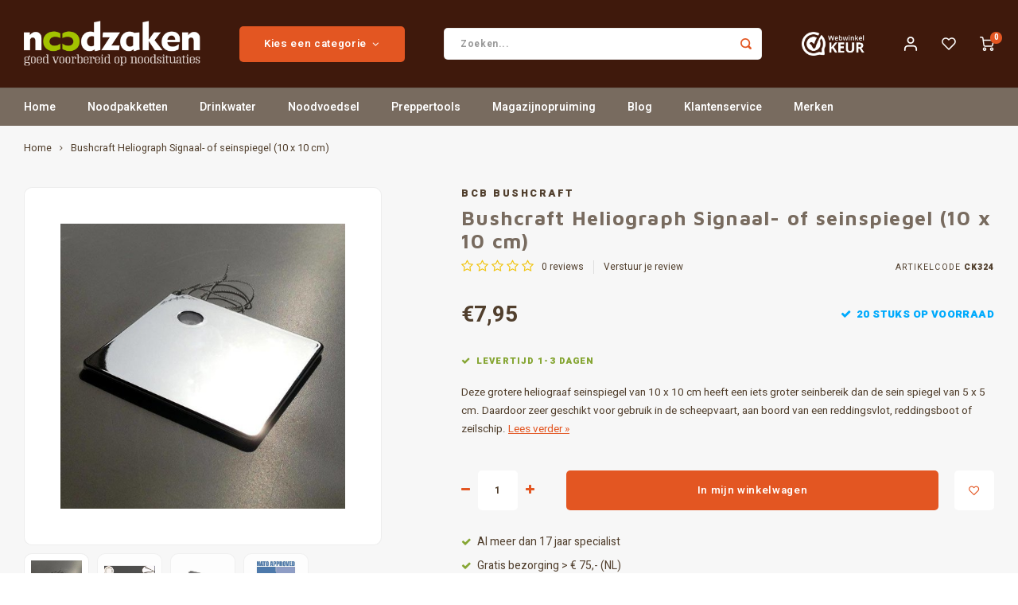

--- FILE ---
content_type: text/html;charset=utf-8
request_url: https://www.noodzaken.nl/bushcraft-signaal-seinspiegel-10x10cm.html
body_size: 24585
content:
<!DOCTYPE html>
<html lang="nl">
	
  <head>
    <!-- Google Tag Manager -->
<script>(function(w,d,s,l,i){w[l]=w[l]||[];w[l].push({'gtm.start':
new Date().getTime(),event:'gtm.js'});var f=d.getElementsByTagName(s)[0],
j=d.createElement(s),dl=l!='dataLayer'?'&l='+l:'';j.async=true;j.src=
'https://www.googletagmanager.com/gtm.js?id='+i+dl;f.parentNode.insertBefore(j,f);
})(window,document,'script','dataLayer','GTM-MTQ56JW');</script>
<!-- End Google Tag Manager -->
        
    <meta charset="utf-8"/>
<!-- [START] 'blocks/head.rain' -->
<!--

  (c) 2008-2026 Lightspeed Netherlands B.V.
  http://www.lightspeedhq.com
  Generated: 19-01-2026 @ 17:59:20

-->
<link rel="canonical" href="https://www.noodzaken.nl/bushcraft-signaal-seinspiegel-10x10cm.html"/>
<link rel="alternate" href="https://www.noodzaken.nl/index.rss" type="application/rss+xml" title="Nieuwe producten"/>
<meta name="robots" content="noodp,noydir"/>
<meta name="google-site-verification" content="tP0f1qDmBEythFhjUnFK3F9h0TlRQ-4xkUPxt2kdlcM"/>
<meta name="google-site-verification" content="rNwfmrWyv_IeGuvxvK5CNoo9yk9t1OP_Ev-v_L_06aY"/>
<meta name="google-site-verification" content="U_BmVVPwpMu_iRa14wYRPSusCAfbXvBKrtrDa9wPZg4"/>
<meta name="google-site-verification" content="epXge6LpWLTGGDylpnvCcGwPqbUExS2PjPaFwATae3k"/>
<meta property="og:url" content="https://www.noodzaken.nl/bushcraft-signaal-seinspiegel-10x10cm.html?source=facebook"/>
<meta property="og:site_name" content="Noodzaken.nl"/>
<meta property="og:title" content="Bushcraft Heliograph Signaal- of seinspiegel (10 x 10 cm)"/>
<meta property="og:description" content="Een heliograaf seinspiegel van 10x10 cm. Maakt seinen mogelijk in noodgevallen in de bergen, woestijn of op zee. Met instructies op achterzijde van de spiegel."/>
<meta property="og:image" content="https://cdn.webshopapp.com/shops/264068/files/218965394/bcb-bushcraft-bushcraft-heliograph-signaal-of-sein.jpg"/>
<script>
window.dataLayer = window.dataLayer || [];
function gtag(){dataLayer.push(arguments);}
gtag('js', new Date());
gtag('config','AW-780598896', {'allow_enhanced_conversions':true});
</script>
<script src="https://www.googletagmanager.com/gtag/js?id=AW-780598896"></script>
<!--[if lt IE 9]>
<script src="https://cdn.webshopapp.com/assets/html5shiv.js?2025-02-20"></script>
<![endif]-->
<!-- [END] 'blocks/head.rain' -->
    <title>Bushcraft Heliograph Signaal- of seinspiegel (10 x 10 cm) - Noodzaken.nl</title>
    <meta name="description" content="Een heliograaf seinspiegel van 10x10 cm. Maakt seinen mogelijk in noodgevallen in de bergen, woestijn of op zee. Met instructies op achterzijde van de spiegel." />
    <meta name="keywords" content="BCB, Bushcraft, Bushcraft, Heliograph, Signaal-, of, seinspiegel, (10, x, 10, cm)" />
    <meta http-equiv="X-UA-Compatible" content="IE=edge,chrome=1">
    <meta name="viewport" content="width=device-width, initial-scale=1.0">
    <meta name="apple-mobile-web-app-capable" content="yes">
    <meta name="apple-mobile-web-app-status-bar-style" content="black">
    <meta property="fb:app_id" content="966242223397117"/>
    <meta name="viewport" content="width=device-width, initial-scale=1, maximum-scale=1, user-scalable=0"/>
    <meta name="apple-mobile-web-app-capable" content="yes">
    <meta name="HandheldFriendly" content="true" /> 
		<meta name="apple-mobile-web-app-title" content="Noodzaken.nl">
  	<meta property="og:image" content="https://cdn.webshopapp.com/shops/264068/themes/176737/v/534391/assets/logo.png?20210428090304" />  
		<link rel="apple-touch-icon-precomposed" href="https://cdn.webshopapp.com/shops/264068/themes/176737/v/534391/assets/homescreen-icon.jpg?20210428090304"/>
  
    <link rel="shortcut icon" href="https://cdn.webshopapp.com/shops/264068/themes/176737/v/534391/assets/favicon.ico?20210428090304" type="image/x-icon" />
    <link href='//fonts.googleapis.com/css?family=Heebo:400,300,500,600,700,800,900' rel='stylesheet' type='text/css'>
    <link href='//fonts.googleapis.com/css?family=Maven%20Pro:400,300,500,600,700,800,900' rel='stylesheet' type='text/css'>
    <link rel="stylesheet" href="https://cdn.webshopapp.com/shops/264068/themes/176737/assets/bootstrap.css?20260116104209" />
    <link rel="stylesheet" href="https://cdn.webshopapp.com/shops/264068/themes/176737/assets/font-awesome-min.css?20260116104209" />
  	  	<link href="https://cdn.webshopapp.com/shops/264068/themes/176737/assets/gibbon-icons.css?20260116104209" rel="stylesheet">
    <link rel="stylesheet" href="https://cdn.webshopapp.com/shops/264068/themes/176737/assets/owl-carousel-min.css?20260116104209" />  
    <link rel="stylesheet" href="https://cdn.webshopapp.com/shops/264068/themes/176737/assets/semantic.css?20260116104209" />  
    <link rel="stylesheet" href="https://cdn.webshopapp.com/shops/264068/themes/176737/assets/jquery-fancybox-min.css?20260116104209" /> 
    <link rel="stylesheet" href="https://cdn.webshopapp.com/shops/264068/themes/176737/assets/style.css?20260116104209?297" /> 
    <link rel="stylesheet" href="https://cdn.webshopapp.com/shops/264068/themes/176737/assets/settings.css?20260116104209" />  
    <link rel="stylesheet" href="https://cdn.webshopapp.com/assets/gui-2-0.css?2025-02-20" />
    <link rel="stylesheet" href="https://cdn.webshopapp.com/assets/gui-responsive-2-0.css?2025-02-20" />   
    <link rel="stylesheet" href="https://cdn.webshopapp.com/shops/264068/themes/176737/assets/custom.css?20260116104209" />

    <script src="https://cdn.webshopapp.com/assets/jquery-1-9-1.js?2025-02-20"></script>
    <script src="https://cdn.webshopapp.com/assets/jquery-ui-1-10-1.js?2025-02-20"></script>
    
   
    <script src="https://cdn.webshopapp.com/shops/264068/themes/176737/assets/bootstrap.js?20260116104209"></script>
    <script src="https://cdn.webshopapp.com/shops/264068/themes/176737/assets/owl-carousel-min.js?20260116104209"></script>
    <script src="https://cdn.webshopapp.com/shops/264068/themes/176737/assets/semantic.js?20260116104209"></script>
    <script src="https://cdn.webshopapp.com/shops/264068/themes/176737/assets/jquery-fancybox-min.js?20260116104209"></script>
    <script src="https://cdn.webshopapp.com/shops/264068/themes/176737/assets/moment.js?20260116104209"></script>  
    <script src="https://cdn.webshopapp.com/shops/264068/themes/176737/assets/js-cookie.js?20260116104209"></script>
    <script src="https://cdn.webshopapp.com/shops/264068/themes/176737/assets/jquery-countdown-min.js?20260116104209"></script>
  	<script src="https://cdn.webshopapp.com/shops/264068/themes/176737/assets/masonry.js?20260116104209"></script>
    <script src="https://cdn.webshopapp.com/shops/264068/themes/176737/assets/global.js?20260116104209?288"></script>
  	<script src="//cdnjs.cloudflare.com/ajax/libs/jqueryui-touch-punch/0.2.3/jquery.ui.touch-punch.min.js"></script>
    
    <script src="https://cdn.webshopapp.com/shops/264068/themes/176737/assets/jcarousel.js?20260116104209"></script>
    <script src="https://cdn.webshopapp.com/assets/gui.js?2025-02-20"></script>
    <script src="https://cdn.webshopapp.com/assets/gui-responsive-2-0.js?2025-02-20"></script>
    
        
    
    <!--[if lt IE 9]>
    <link rel="stylesheet" href="https://cdn.webshopapp.com/shops/264068/themes/176737/assets/style-ie.css?20260116104209" />
    <![endif]-->
  </head>  <body class=" no-mobile-bar"><!-- Google Tag Manager (noscript) --><noscript><iframe src="https://www.googletagmanager.com/ns.html?id=GTM-MTQ56JW"
height="0" width="0" style="display:none;visibility:hidden"></iframe></noscript><!-- End Google Tag Manager (noscript) --><script type="application/ld+json">
[
			{
    "@context": "http://schema.org",
    "@type": "BreadcrumbList",
    "itemListElement":
    [
      {
        "@type": "ListItem",
        "position": 1,
        "item": {
        	"@id": "https://www.noodzaken.nl/",
        	"name": "Home"
        }
      },
    	    	{
    		"@type": "ListItem",
     		"position": 2,
     		"item":	{
      		"@id": "https://www.noodzaken.nl/bushcraft-signaal-seinspiegel-10x10cm.html",
      		"name": "Bushcraft Heliograph Signaal- of seinspiegel (10 x 10 cm)"
    		}
    	}    	    ]
  },
      
      
  {
    "@context": "http://schema.org",
    "@type": "Product", 
    "name": "BCB Bushcraft Bushcraft Heliograph Signaal- of seinspiegel (10 x 10 cm)",
    "url": "https://www.noodzaken.nl/bushcraft-signaal-seinspiegel-10x10cm.html",
    "brand": "BCB Bushcraft",    "description": "Een heliograaf seinspiegel van 10x10 cm. Maakt seinen mogelijk in noodgevallen in de bergen, woestijn of op zee. Met instructies op achterzijde van de spiegel.",    "image": "https://cdn.webshopapp.com/shops/264068/files/218965394/300x250x2/bcb-bushcraft-bushcraft-heliograph-signaal-of-sein.jpg",    "gtin13": "5016549992947",    "mpn": "CK324",    "sku": "CK324",    "offers": {
      "@type": "Offer",
            "price": "7.95",
      "priceCurrency": "EUR",
            "url": "https://www.noodzaken.nl/bushcraft-signaal-seinspiegel-10x10cm.html",
      "priceValidUntil": "2027-01-19"
            	,"availability": "https://schema.org/InStock"
                ,"inventoryLevel": "20"
                    
    }
      },
      
    {
  "@context": "http://schema.org",
  "@id": "https://www.noodzaken.nl/#Organization",
  "@type": "Organization",
  "url": "https://www.noodzaken.nl/", 
  "name": "Noodzaken.nl",
  "logo": "https://cdn.webshopapp.com/shops/264068/themes/176737/v/534391/assets/logo.png?20210428090304",
  "telephone": "06 1269 1110 (mindere bereikbaarheid)",
  "email": ""
    }
  ]
</script><div class="cart-messages hidden"><ul></ul></div><div id="cart-popup" class="cart-popup mobile-popup" data-popup="cart"><div class="popup-inner"><div class="inner cart-wrap"><div class="table"><div class="title-small title-font">Winkelwagen</div><div class="general-content cart-content"></div><div class="empty-cart">
      	Geen producten gevonden...
      </div><div class="table-wrap"><form id="gui-form-cart" action="https://www.noodzaken.nl/cart/update/" method="post"><table></table></form></div><div class="shipping-discount hidden"><div class="discount-block"><form class="gui-form-discount" action="https://www.noodzaken.nl/cart/setDiscount/" method="post"><input class="standard-input" type="text" name="code" placeholder="Actiecode"><a class="btn btn-small accent add-discount"  href="javascript:;"><i class="fa fa-plus"></i></a></form></div><a href="https://www.noodzaken.nl/cart/?shipping" class="btn accent btn-small hidden-xs">Verzendkosten berekenen</a></div></div><div class="totals-wrap"><div class="totals"><div class="title-small title-font hidden-xs"><span data-cart-items>0</span> artikelen</div><table><tr><td>Totaal excl. btw</td><td data-cart-total-excl>€0,00</td></tr><tr><td>BTW</td><td data-cart-total-vat>€0,00</td></tr><tr><td>Totaal</td><td data-cart-total-incl>€0,00</td></tr></table><div class="buttons"><a class="btn accent" href="https://www.noodzaken.nl/checkout/">Ik ga bestellen</a><a class="btn light hidden-xs" href="javascript:;" data-fancybox-close>Ga verder met winkelen</a></div></div><div class="payments hidden-xs"><a href="https://www.noodzaken.nl/service/payment-methods/" title="Betaalmethoden"><img src="https://cdn.webshopapp.com/shops/264068/themes/176737/assets/ideal.png?20260116104209" alt="iDEAL" /></a><a href="https://www.noodzaken.nl/service/payment-methods/" title="Betaalmethoden"><img src="https://cdn.webshopapp.com/shops/264068/themes/176737/assets/mistercash.png?20260116104209" alt="Bancontact" /></a><a href="https://www.noodzaken.nl/service/payment-methods/" title="Betaalmethoden"><img src="https://cdn.webshopapp.com/shops/264068/themes/176737/assets/visa.png?20260116104209" alt="Visa" /></a><a href="https://www.noodzaken.nl/service/payment-methods/" title="Betaalmethoden"><img src="https://cdn.webshopapp.com/shops/264068/themes/176737/assets/maestro.png?20260116104209" alt="Maestro" /></a><a href="https://www.noodzaken.nl/service/payment-methods/" title="Betaalmethoden"><img src="https://cdn.webshopapp.com/shops/264068/themes/176737/assets/mastercard.png?20260116104209" alt="MasterCard" /></a><a href="https://www.noodzaken.nl/service/payment-methods/" title="Betaalmethoden"><img src="https://cdn.webshopapp.com/shops/264068/themes/176737/assets/banktransfer.png?20260116104209" alt="Bank transfer" /></a><a href="https://www.noodzaken.nl/service/payment-methods/" title="Betaalmethoden"><img src="https://cdn.webshopapp.com/shops/264068/themes/176737/assets/paypal.png?20260116104209" alt="PayPal" /></a></div></div></div></div><div class="close-popup"><div class="close-popup-inner"><a href="javascript:;" class="close-mobile-popup" data-fancybox-close>
        Sluiten
      </a></div></div></div><div id="login-popup" class="mobile-popup" data-popup="login"><div class="popup-inner"><div class="title-small title-font">Inloggen</div><form class="formLogin" id="formLogin" action="https://www.noodzaken.nl/account/loginPost/?return=https%3A%2F%2Fwww.noodzaken.nl%2Fbushcraft-signaal-seinspiegel-10x10cm.html" method="post"><input type="hidden" name="key" value="f46461f03d4c3dce3a086bce8ecb9c2d" /><input type="hidden" name="type" value="login" /><input type="submit" hidden/><input type="text" name="email" id="formLoginEmail" value="" placeholder="E-mailadres" class="standard-input" /><input type="password" name="password" id="formLoginPassword" value="" placeholder="Wachtwoord" class="standard-input"/><div class="buttons"><a class="btn accent" href="#" onclick="$('#formLogin').submit(); return false;" title="Inloggen">Inloggen</a></div></form><div class="options"><a class="forgot-pw" href="https://www.noodzaken.nl/account/password/">Wachtwoord vergeten?</a><span class="or">of</span><a class="no-account" href="https://www.noodzaken.nl/account/register/">Nog geen account? Klik</a></div></div><div class="close-popup"><div class="close-popup-inner"><a href="javascript:;" class="close-mobile-popup" data-fancybox-close>
        Sluiten
      </a></div></div></div><div id="language-currency-popup" class="language-currency-popup mobile-popup"><div class="popup-inner"><div class="language-section"><div class="title-small title-font">Taal</div><div class="options-wrap"><div class="option active"><a href="https://www.noodzaken.nl/go/product/77543486"><div class="inner"><div class="icon"><img src="https://cdn.webshopapp.com/shops/264068/themes/176737/assets/flag-nl.svg?20260116104209" alt="flag-Nederlands"></div><div class="text">Nederlands</div></div></a></div></div></div><div class="close-popup"><div class="close-popup-inner"><a href="javascript:;" class="close-mobile-popup" data-fancybox-close>
          Sluiten
        </a></div></div></div></div><div class="mobile-menu mobile-popup" data-popup="menu"><div class="popup-inner"><div class="menu-wrap"><div class="breads">Hoofdmenu</div><div class="title-small title-font">Kies een categorie</div><div class="menu"><ul><li class=""><a class="normal-link" href="https://www.noodzaken.nl/noodpakketten/">Noodpakketten<span class="more-cats"><i class="fa fa-chevron-right"></i></span></a><div class="subs"><div class="breads">Hoofdmenu / noodpakketten</div><div class="title-small title-font text-center subs-back"><i class="fa fa-chevron-left"></i>Noodpakketten</div><ul class=""><li class=""><a class="normal-link" href="https://www.noodzaken.nl/noodpakketten/denk-vooruit/">DENK-VOORUIT</a></li><li class=""><a class="normal-link" href="https://www.noodzaken.nl/noodpakketten/noodpakket-samenstellen/">Noodpakket samenstellen</a></li><li class=""><a class="normal-link" href="https://www.noodzaken.nl/noodpakketten/survivalkits/">Survivalkits</a></li></ul></div></li><li class=""><a class="normal-link" href="https://www.noodzaken.nl/drinkwater/">Drinkwater<span class="more-cats"><i class="fa fa-chevron-right"></i></span></a><div class="subs"><div class="breads">Hoofdmenu / drinkwater</div><div class="title-small title-font text-center subs-back"><i class="fa fa-chevron-left"></i>Drinkwater</div><ul class=""><li class=""><a class="normal-link" href="https://www.noodzaken.nl/drinkwater/wateropslag/">Wateropslag</a></li><li class=""><a class="normal-link" href="https://www.noodzaken.nl/drinkwater/waterzakken-en-flessen/">Waterzakken en -flessen</a></li><li class=""><a class="normal-link" href="https://www.noodzaken.nl/drinkwater/waterfilters/">Waterfilters</a></li><li class=""><a class="normal-link" href="https://www.noodzaken.nl/drinkwater/waterbehandeling/">Waterbehandeling</a></li><li class=""><a class="normal-link" href="https://www.noodzaken.nl/drinkwater/vervangingsfilters-en-onderdelen/">Vervangingsfilters en onderdelen</a></li></ul></div></li><li class=""><a class="normal-link" href="https://www.noodzaken.nl/noodvoedsel/">Noodvoedsel<span class="more-cats"><i class="fa fa-chevron-right"></i></span></a><div class="subs"><div class="breads">Hoofdmenu / noodvoedsel</div><div class="title-small title-font text-center subs-back"><i class="fa fa-chevron-left"></i>Noodvoedsel</div><ul class=""><li class=""><a class="normal-link" href="https://www.noodzaken.nl/noodvoedsel/kant-en-klare-maaltijden/">Kant-en-klare maaltijden</a></li><li class=""><a class="normal-link" href="https://www.noodzaken.nl/noodvoedsel/noodrantsoenen/">Noodrantsoenen</a></li><li class=""><a class="normal-link" href="https://www.noodzaken.nl/noodvoedsel/gevriesdroogde-voeding/">Gevriesdroogde voeding<span class="more-cats"><i class="fa fa-chevron-right"></i></span></a><div class="subs"><div class="breads">Hoofdmenu / noodvoedsel / kant-en-klare maaltijden / noodrantsoenen / gevriesdroogde voeding</div><div class="title-small title-font text-center subs-back"><i class="fa fa-chevron-left"></i>Gevriesdroogde voeding</div><ul class=""><li class=""><a class="normal-link" href="https://www.noodzaken.nl/noodvoedsel/gevriesdroogde-voeding/gevriesdroogde-maaltijden/">Gevriesdroogde maaltijden</a></li><li class=""><a class="normal-link" href="https://www.noodzaken.nl/noodvoedsel/gevriesdroogde-voeding/zuivel-en-basisvoeding/">Zuivel en basisvoeding</a></li><li class=""><a class="normal-link" href="https://www.noodzaken.nl/noodvoedsel/gevriesdroogde-voeding/lactose-vrije-voeding/">Lactose-vrije voeding</a></li><li class=""><a class="normal-link" href="https://www.noodzaken.nl/noodvoedsel/gevriesdroogde-voeding/glutenvrije-voeding/">Glutenvrije voeding</a></li><li class=""><a class="normal-link" href="https://www.noodzaken.nl/noodvoedsel/gevriesdroogde-voeding/vegetarische-maaltijden/">Vegetarische maaltijden</a></li><li class=""><a class="normal-link" href="https://www.noodzaken.nl/noodvoedsel/gevriesdroogde-voeding/grote-blikken/">Grote blikken</a></li></ul></div></li><li class=""><a class="normal-link" href="https://www.noodzaken.nl/noodvoedsel/ingeblikt-brood/">Ingeblikt brood</a></li><li class=""><a class="normal-link" href="https://www.noodzaken.nl/noodvoedsel/combinatie-pakketten/">Combinatie-pakketten</a></li></ul></div></li><li class=""><a class="normal-link" href="https://www.noodzaken.nl/preppertools/">Preppertools<span class="more-cats"><i class="fa fa-chevron-right"></i></span></a><div class="subs"><div class="breads">Hoofdmenu / preppertools</div><div class="title-small title-font text-center subs-back"><i class="fa fa-chevron-left"></i>Preppertools</div><ul class=""><li class=""><a class="normal-link" href="https://www.noodzaken.nl/preppertools/keuken-en-koken/">Keuken en koken<span class="more-cats"><i class="fa fa-chevron-right"></i></span></a><div class="subs"><div class="breads">Hoofdmenu / preppertools / keuken en koken</div><div class="title-small title-font text-center subs-back"><i class="fa fa-chevron-left"></i>Keuken en koken</div><ul class=""><li class=""><a class="normal-link" href="https://www.noodzaken.nl/preppertools/keuken-en-koken/vuur-maken/">Vuur maken</a></li><li class=""><a class="normal-link" href="https://www.noodzaken.nl/preppertools/keuken-en-koken/kooktoestellen/">Kooktoestellen</a></li><li class=""><a class="normal-link" href="https://www.noodzaken.nl/preppertools/keuken-en-koken/brandstoffen/">Brandstoffen</a></li><li class=""><a class="normal-link" href="https://www.noodzaken.nl/preppertools/keuken-en-koken/kook-en-eetgerei/">Kook- en eetgerei</a></li><li class=""><a class="normal-link" href="https://www.noodzaken.nl/preppertools/keuken-en-koken/opbergdoosjes-en-flesjes/">Opbergdoosjes en -flesjes</a></li><li class=""><a class="normal-link" href="https://www.noodzaken.nl/preppertools/keuken-en-koken/pannen/">Pannen</a></li></ul></div></li><li class=""><a class="normal-link" href="https://www.noodzaken.nl/preppertools/schuilen-en-slapen/">Schuilen en slapen<span class="more-cats"><i class="fa fa-chevron-right"></i></span></a><div class="subs"><div class="breads">Hoofdmenu / preppertools / keuken en koken / schuilen en slapen</div><div class="title-small title-font text-center subs-back"><i class="fa fa-chevron-left"></i>Schuilen en slapen</div><ul class=""><li class=""><a class="normal-link" href="https://www.noodzaken.nl/preppertools/schuilen-en-slapen/onderdak-en-schuilen/">Onderdak en schuilen</a></li><li class=""><a class="normal-link" href="https://www.noodzaken.nl/preppertools/schuilen-en-slapen/slapen-en-zitten/">Slapen en zitten</a></li><li class=""><a class="normal-link" href="https://www.noodzaken.nl/preppertools/schuilen-en-slapen/slaapzakken/">Slaapzakken</a></li><li class=""><a class="normal-link" href="https://www.noodzaken.nl/preppertools/schuilen-en-slapen/touw-tape-en-overige/">Touw, tape en overige</a></li></ul></div></li><li class=""><a class="normal-link" href="https://www.noodzaken.nl/preppertools/verlichting-en-warmte/">Verlichting en warmte<span class="more-cats"><i class="fa fa-chevron-right"></i></span></a><div class="subs"><div class="breads">Hoofdmenu / preppertools / keuken en koken / schuilen en slapen / verlichting en warmte</div><div class="title-small title-font text-center subs-back"><i class="fa fa-chevron-left"></i>Verlichting en warmte</div><ul class=""><li class=""><a class="normal-link" href="https://www.noodzaken.nl/preppertools/verlichting-en-warmte/zaklampen/">Zaklampen</a></li><li class=""><a class="normal-link" href="https://www.noodzaken.nl/preppertools/verlichting-en-warmte/hoofdlampen/">Hoofdlampen</a></li><li class=""><a class="normal-link" href="https://www.noodzaken.nl/preppertools/verlichting-en-warmte/lantaarns-en-kaarsen/">Lantaarns en kaarsen</a></li><li class=""><a class="normal-link" href="https://www.noodzaken.nl/preppertools/verlichting-en-warmte/verwarming/">Verwarming</a></li><li class=""><a class="normal-link" href="https://www.noodzaken.nl/preppertools/verlichting-en-warmte/overige-onderdelen/">Overige (onderdelen)</a></li></ul></div></li><li class=""><a class="normal-link" href="https://www.noodzaken.nl/preppertools/energie/">Energie</a></li><li class=""><a class="normal-link" href="https://www.noodzaken.nl/preppertools/communicatie-en-informatie/">Communicatie en informatie<span class="more-cats"><i class="fa fa-chevron-right"></i></span></a><div class="subs"><div class="breads">Hoofdmenu / preppertools / keuken en koken / schuilen en slapen / verlichting en warmte / energie / communicatie en informatie</div><div class="title-small title-font text-center subs-back"><i class="fa fa-chevron-left"></i>Communicatie en informatie</div><ul class=""><li class=""><a class="normal-link" href="https://www.noodzaken.nl/preppertools/communicatie-en-informatie/noodradios/">Noodradio&#039;s</a></li><li class=""><a class="normal-link" href="https://www.noodzaken.nl/preppertools/communicatie-en-informatie/signalen/">Signalen</a></li><li class=""><a class="normal-link" href="https://www.noodzaken.nl/preppertools/communicatie-en-informatie/verrekijkers/">Verrekijkers</a></li><li class=""><a class="normal-link" href="https://www.noodzaken.nl/preppertools/communicatie-en-informatie/kompassen/">Kompassen</a></li></ul></div></li><li class=""><a class="normal-link" href="https://www.noodzaken.nl/preppertools/persoonlijke-verzorging/">Persoonlijke verzorging<span class="more-cats"><i class="fa fa-chevron-right"></i></span></a><div class="subs"><div class="breads">Hoofdmenu / preppertools / keuken en koken / schuilen en slapen / verlichting en warmte / energie / communicatie en informatie / persoonlijke verzorging</div><div class="title-small title-font text-center subs-back"><i class="fa fa-chevron-left"></i>Persoonlijke verzorging</div><ul class=""><li class=""><a class="normal-link" href="https://www.noodzaken.nl/preppertools/persoonlijke-verzorging/ehbo/">EHBO</a></li><li class=""><a class="normal-link" href="https://www.noodzaken.nl/preppertools/persoonlijke-verzorging/wassen-en-hygiene/">Wassen en hygiëne</a></li><li class=""><a class="normal-link" href="https://www.noodzaken.nl/preppertools/persoonlijke-verzorging/toiletvoorziening/">Toiletvoorziening</a></li><li class=""><a class="normal-link" href="https://www.noodzaken.nl/preppertools/persoonlijke-verzorging/bescherming-tegen-weersinvloeden/">Bescherming tegen weersinvloeden</a></li><li class=""><a class="normal-link" href="https://www.noodzaken.nl/preppertools/persoonlijke-verzorging/anti-insect-hulpmiddelen/">Anti-insect hulpmiddelen</a></li></ul></div></li><li class=""><a class="normal-link" href="https://www.noodzaken.nl/preppertools/gereedschap/">Gereedschap<span class="more-cats"><i class="fa fa-chevron-right"></i></span></a><div class="subs"><div class="breads">Hoofdmenu / preppertools / keuken en koken / schuilen en slapen / verlichting en warmte / energie / communicatie en informatie / persoonlijke verzorging / gereedschap</div><div class="title-small title-font text-center subs-back"><i class="fa fa-chevron-left"></i>Gereedschap</div><ul class=""><li class=""><a class="normal-link" href="https://www.noodzaken.nl/preppertools/gereedschap/messen-en-multitools/">Messen en multitools</a></li><li class=""><a class="normal-link" href="https://www.noodzaken.nl/preppertools/gereedschap/bijlen-zagen-en-schoppen/">Bijlen, zagen en schoppen</a></li><li class=""><a class="normal-link" href="https://www.noodzaken.nl/preppertools/gereedschap/tape-en-touw/">Tape en touw</a></li><li class=""><a class="normal-link" href="https://www.noodzaken.nl/preppertools/gereedschap/overig-gereedschap/">Overig gereedschap</a></li><li class=""><a class="normal-link" href="https://www.noodzaken.nl/preppertools/gereedschap/veiligheid-en-bescherming/">Veiligheid en bescherming</a></li><li class=""><a class="normal-link" href="https://www.noodzaken.nl/preppertools/gereedschap/onderhoud/">Onderhoud</a></li></ul></div></li><li class=""><a class="normal-link" href="https://www.noodzaken.nl/preppertools/tassen-en-opslag/">Tassen en opslag<span class="more-cats"><i class="fa fa-chevron-right"></i></span></a><div class="subs"><div class="breads">Hoofdmenu / preppertools / keuken en koken / schuilen en slapen / verlichting en warmte / energie / communicatie en informatie / persoonlijke verzorging / gereedschap / tassen en opslag</div><div class="title-small title-font text-center subs-back"><i class="fa fa-chevron-left"></i>Tassen en opslag</div><ul class=""><li class=""><a class="normal-link" href="https://www.noodzaken.nl/preppertools/tassen-en-opslag/rugzakken/">Rugzakken</a></li><li class=""><a class="normal-link" href="https://www.noodzaken.nl/preppertools/tassen-en-opslag/reistassen/">Reistassen</a></li><li class=""><a class="normal-link" href="https://www.noodzaken.nl/preppertools/tassen-en-opslag/waterdichte-opbergers/">Waterdichte opbergers</a></li><li class=""><a class="normal-link" href="https://www.noodzaken.nl/preppertools/tassen-en-opslag/tassen-en-hoezen/">Tassen en hoezen</a></li><li class=""><a class="normal-link" href="https://www.noodzaken.nl/preppertools/tassen-en-opslag/kleine-opbergers/">Kleine opbergers</a></li></ul></div></li></ul></div></li><li class=""><a class="normal-link" href="https://www.noodzaken.nl/magazijnopruiming/">Magazijnopruiming</a></li><li class=""><a href="https://www.noodzaken.nl/blogs/preppers/">Blog</a></li><li class=""><a href="https://www.noodzaken.nl/service/">Klantenservice</a></li><li class=""><a href="https://www.noodzaken.nl/brands/">Merken</a></li></ul><ul><li class="highlight hidden-sm"><a class="open-mobile-slide" data-popup="login" href="javascript:;">Inloggen</a></li></ul></div></div></div><div class="close-popup dark"><div class="close-popup-inner"><a href="javascript:;" class="close-mobile-popup" data-fancybox-close>
        Sluiten
      </a></div></div></div><div class="header-fill"></div><header id="header" class="with-large-logo"><div class="main-header"><div class="container"><div class="inner"><div class="mob-icons visible-xs"><ul><li><a class="open-mobile-slide" data-popup="menu" data-main-link href="javascript:;"><i class="sm sm-bars"></i></a></li><li><a class="open-mobile-slide" data-popup="login" data-main-link href="javascript:;"><i class="sm sm-user"></i></a></li></ul></div><div class="logo large-logo align-middle"><a href="https://www.noodzaken.nl/"><img src="https://cdn.webshopapp.com/shops/264068/themes/176737/v/534391/assets/logo.png?20210428090304" alt="Noodzaken.nl"></a></div><div class="mob-icons second visible-xs"><ul><li><a class="open-mobile-slide" data-popup="search" data-main-link href="javascript:;"><i class="sm sm-search"></i></a></li><li><a  href="https://www.noodzaken.nl/cart/"><span class="icon-wrap"><i class="sm sm-cart"></i><div class="items" data-cart-items>0</div></span></a></li></ul></div><div class="vertical-menu-wrap hidden-xs hidden-md hidden-lg"><div class="btn-wrap"><a class="btn accent vertical-menu-btn open-mobile-slide" data-popup="menu" data-main-link href="javascript:;">Kies een categorie<i class="fa fa-angle-down"></i></a></div></div><div class="vertical-menu-wrap hidden-xs hidden-sm  "><div class="btn-wrap"><a class="btn accent vertical-menu-btn open-vertical-menu">Kies een categorie<i class="fa fa-angle-down"></i></a><div class="vertical-menu"><ul><li class=""><a class="" href="https://www.noodzaken.nl/noodpakketten/"><div class="category-wrap"><img src="https://cdn.webshopapp.com/shops/264068/files/484636471/100x100x1/noodpakketten.jpg" alt="Noodpakketten">
                                            Noodpakketten
                    </div><i class="fa fa-chevron-right arrow-right"></i></a><div class="subs"><ul><li class="subs-title"><a class="" href="https://www.noodzaken.nl/noodpakketten/">Noodpakketten</a></li><li class=""><a class="" href="https://www.noodzaken.nl/noodpakketten/denk-vooruit/"><div>
                            DENK-VOORUIT
                          </div></a></li><li class=""><a class="" href="https://www.noodzaken.nl/noodpakketten/noodpakket-samenstellen/"><div>
                            Noodpakket samenstellen
                          </div></a></li><li class=""><a class="" href="https://www.noodzaken.nl/noodpakketten/survivalkits/"><div>
                            Survivalkits
                          </div></a></li></ul></div></li><li class=""><a class="" href="https://www.noodzaken.nl/drinkwater/"><div class="category-wrap"><img src="https://cdn.webshopapp.com/shops/264068/files/484636817/100x100x1/drinkwater.jpg" alt="Drinkwater">
                                            Drinkwater
                    </div><i class="fa fa-chevron-right arrow-right"></i></a><div class="subs"><ul><li class="subs-title"><a class="" href="https://www.noodzaken.nl/drinkwater/">Drinkwater</a></li><li class=""><a class="" href="https://www.noodzaken.nl/drinkwater/wateropslag/"><div>
                            Wateropslag
                          </div></a></li><li class=""><a class="" href="https://www.noodzaken.nl/drinkwater/waterzakken-en-flessen/"><div>
                            Waterzakken en -flessen
                          </div></a></li><li class=""><a class="" href="https://www.noodzaken.nl/drinkwater/waterfilters/"><div>
                            Waterfilters
                          </div></a></li><li class=""><a class="" href="https://www.noodzaken.nl/drinkwater/waterbehandeling/"><div>
                            Waterbehandeling
                          </div></a></li><li class=""><a class="" href="https://www.noodzaken.nl/drinkwater/vervangingsfilters-en-onderdelen/"><div>
                            Vervangingsfilters en onderdelen
                          </div></a></li></ul></div></li><li class=""><a class="" href="https://www.noodzaken.nl/noodvoedsel/"><div class="category-wrap"><img src="https://cdn.webshopapp.com/shops/264068/files/221846870/100x100x1/noodvoedsel.jpg" alt="Noodvoedsel">
                                            Noodvoedsel
                    </div><i class="fa fa-chevron-right arrow-right"></i></a><div class="subs"><ul><li class="subs-title"><a class="" href="https://www.noodzaken.nl/noodvoedsel/">Noodvoedsel</a></li><li class=""><a class="" href="https://www.noodzaken.nl/noodvoedsel/kant-en-klare-maaltijden/"><div>
                            Kant-en-klare maaltijden
                          </div></a></li><li class=""><a class="" href="https://www.noodzaken.nl/noodvoedsel/noodrantsoenen/"><div>
                            Noodrantsoenen
                          </div></a></li><li class=""><a class="" href="https://www.noodzaken.nl/noodvoedsel/gevriesdroogde-voeding/"><div>
                            Gevriesdroogde voeding
                          </div><i class="fa fa-chevron-right arrow-right"></i></a><div class="subs"><ul><li class="subs-title"><a class="" href="https://www.noodzaken.nl/noodvoedsel/gevriesdroogde-voeding/">Gevriesdroogde voeding</a></li><li class=""><a class="" href="https://www.noodzaken.nl/noodvoedsel/gevriesdroogde-voeding/gevriesdroogde-maaltijden/"><div>
                                  Gevriesdroogde maaltijden
                                </div></a></li><li class=""><a class="" href="https://www.noodzaken.nl/noodvoedsel/gevriesdroogde-voeding/zuivel-en-basisvoeding/"><div>
                                  Zuivel en basisvoeding
                                </div></a></li><li class=""><a class="" href="https://www.noodzaken.nl/noodvoedsel/gevriesdroogde-voeding/lactose-vrije-voeding/"><div>
                                  Lactose-vrije voeding
                                </div></a></li><li class=""><a class="" href="https://www.noodzaken.nl/noodvoedsel/gevriesdroogde-voeding/glutenvrije-voeding/"><div>
                                  Glutenvrije voeding
                                </div></a></li><li class=""><a class="" href="https://www.noodzaken.nl/noodvoedsel/gevriesdroogde-voeding/vegetarische-maaltijden/"><div>
                                  Vegetarische maaltijden
                                </div></a></li><li class=""><a class="" href="https://www.noodzaken.nl/noodvoedsel/gevriesdroogde-voeding/grote-blikken/"><div>
                                  Grote blikken
                                </div></a></li></ul></div></li><li class=""><a class="" href="https://www.noodzaken.nl/noodvoedsel/ingeblikt-brood/"><div>
                            Ingeblikt brood
                          </div></a></li><li class=""><a class="" href="https://www.noodzaken.nl/noodvoedsel/combinatie-pakketten/"><div>
                            Combinatie-pakketten
                          </div></a></li></ul></div></li><li class=""><a class="" href="https://www.noodzaken.nl/preppertools/"><div class="category-wrap"><img src="https://cdn.webshopapp.com/shops/264068/files/358228306/100x100x1/preppertools.jpg" alt="Preppertools">
                                            Preppertools
                    </div><i class="fa fa-chevron-right arrow-right"></i></a><div class="subs"><ul><li class="subs-title"><a class="" href="https://www.noodzaken.nl/preppertools/">Preppertools</a></li><li class=""><a class="" href="https://www.noodzaken.nl/preppertools/keuken-en-koken/"><div>
                            Keuken en koken
                          </div><i class="fa fa-chevron-right arrow-right"></i></a><div class="subs"><ul><li class="subs-title"><a class="" href="https://www.noodzaken.nl/preppertools/keuken-en-koken/">Keuken en koken</a></li><li class=""><a class="" href="https://www.noodzaken.nl/preppertools/keuken-en-koken/vuur-maken/"><div>
                                  Vuur maken
                                </div></a></li><li class=""><a class="" href="https://www.noodzaken.nl/preppertools/keuken-en-koken/kooktoestellen/"><div>
                                  Kooktoestellen
                                </div></a></li><li class=""><a class="" href="https://www.noodzaken.nl/preppertools/keuken-en-koken/brandstoffen/"><div>
                                  Brandstoffen
                                </div></a></li><li class=""><a class="" href="https://www.noodzaken.nl/preppertools/keuken-en-koken/kook-en-eetgerei/"><div>
                                  Kook- en eetgerei
                                </div></a></li><li class=""><a class="" href="https://www.noodzaken.nl/preppertools/keuken-en-koken/opbergdoosjes-en-flesjes/"><div>
                                  Opbergdoosjes en -flesjes
                                </div></a></li><li class=""><a class="" href="https://www.noodzaken.nl/preppertools/keuken-en-koken/pannen/"><div>
                                  Pannen
                                </div></a></li></ul></div></li><li class=""><a class="" href="https://www.noodzaken.nl/preppertools/schuilen-en-slapen/"><div>
                            Schuilen en slapen
                          </div><i class="fa fa-chevron-right arrow-right"></i></a><div class="subs"><ul><li class="subs-title"><a class="" href="https://www.noodzaken.nl/preppertools/schuilen-en-slapen/">Schuilen en slapen</a></li><li class=""><a class="" href="https://www.noodzaken.nl/preppertools/schuilen-en-slapen/onderdak-en-schuilen/"><div>
                                  Onderdak en schuilen
                                </div></a></li><li class=""><a class="" href="https://www.noodzaken.nl/preppertools/schuilen-en-slapen/slapen-en-zitten/"><div>
                                  Slapen en zitten
                                </div></a></li><li class=""><a class="" href="https://www.noodzaken.nl/preppertools/schuilen-en-slapen/slaapzakken/"><div>
                                  Slaapzakken
                                </div></a></li><li class=""><a class="" href="https://www.noodzaken.nl/preppertools/schuilen-en-slapen/touw-tape-en-overige/"><div>
                                  Touw, tape en overige
                                </div></a></li></ul></div></li><li class=""><a class="" href="https://www.noodzaken.nl/preppertools/verlichting-en-warmte/"><div>
                            Verlichting en warmte
                          </div><i class="fa fa-chevron-right arrow-right"></i></a><div class="subs"><ul><li class="subs-title"><a class="" href="https://www.noodzaken.nl/preppertools/verlichting-en-warmte/">Verlichting en warmte</a></li><li class=""><a class="" href="https://www.noodzaken.nl/preppertools/verlichting-en-warmte/zaklampen/"><div>
                                  Zaklampen
                                </div></a></li><li class=""><a class="" href="https://www.noodzaken.nl/preppertools/verlichting-en-warmte/hoofdlampen/"><div>
                                  Hoofdlampen
                                </div></a></li><li class=""><a class="" href="https://www.noodzaken.nl/preppertools/verlichting-en-warmte/lantaarns-en-kaarsen/"><div>
                                  Lantaarns en kaarsen
                                </div></a></li><li class=""><a class="" href="https://www.noodzaken.nl/preppertools/verlichting-en-warmte/verwarming/"><div>
                                  Verwarming
                                </div></a></li><li class=""><a class="" href="https://www.noodzaken.nl/preppertools/verlichting-en-warmte/overige-onderdelen/"><div>
                                  Overige (onderdelen)
                                </div></a></li></ul></div></li><li class=""><a class="" href="https://www.noodzaken.nl/preppertools/energie/"><div>
                            Energie
                          </div></a></li><li class=""><a class="" href="https://www.noodzaken.nl/preppertools/communicatie-en-informatie/"><div>
                            Communicatie en informatie
                          </div><i class="fa fa-chevron-right arrow-right"></i></a><div class="subs"><ul><li class="subs-title"><a class="" href="https://www.noodzaken.nl/preppertools/communicatie-en-informatie/">Communicatie en informatie</a></li><li class=""><a class="" href="https://www.noodzaken.nl/preppertools/communicatie-en-informatie/noodradios/"><div>
                                  Noodradio&#039;s
                                </div></a></li><li class=""><a class="" href="https://www.noodzaken.nl/preppertools/communicatie-en-informatie/signalen/"><div>
                                  Signalen
                                </div></a></li><li class=""><a class="" href="https://www.noodzaken.nl/preppertools/communicatie-en-informatie/verrekijkers/"><div>
                                  Verrekijkers
                                </div></a></li><li class=""><a class="" href="https://www.noodzaken.nl/preppertools/communicatie-en-informatie/kompassen/"><div>
                                  Kompassen
                                </div></a></li></ul></div></li><li class=""><a class="" href="https://www.noodzaken.nl/preppertools/persoonlijke-verzorging/"><div>
                            Persoonlijke verzorging
                          </div><i class="fa fa-chevron-right arrow-right"></i></a><div class="subs"><ul><li class="subs-title"><a class="" href="https://www.noodzaken.nl/preppertools/persoonlijke-verzorging/">Persoonlijke verzorging</a></li><li class=""><a class="" href="https://www.noodzaken.nl/preppertools/persoonlijke-verzorging/ehbo/"><div>
                                  EHBO
                                </div></a></li><li class=""><a class="" href="https://www.noodzaken.nl/preppertools/persoonlijke-verzorging/wassen-en-hygiene/"><div>
                                  Wassen en hygiëne
                                </div></a></li><li class=""><a class="" href="https://www.noodzaken.nl/preppertools/persoonlijke-verzorging/toiletvoorziening/"><div>
                                  Toiletvoorziening
                                </div></a></li><li class=""><a class="" href="https://www.noodzaken.nl/preppertools/persoonlijke-verzorging/bescherming-tegen-weersinvloeden/"><div>
                                  Bescherming tegen weersinvloeden
                                </div></a></li><li class=""><a class="" href="https://www.noodzaken.nl/preppertools/persoonlijke-verzorging/anti-insect-hulpmiddelen/"><div>
                                  Anti-insect hulpmiddelen
                                </div></a></li></ul></div></li><li class=""><a class="" href="https://www.noodzaken.nl/preppertools/gereedschap/"><div>
                            Gereedschap
                          </div><i class="fa fa-chevron-right arrow-right"></i></a><div class="subs"><ul><li class="subs-title"><a class="" href="https://www.noodzaken.nl/preppertools/gereedschap/">Gereedschap</a></li><li class=""><a class="" href="https://www.noodzaken.nl/preppertools/gereedschap/messen-en-multitools/"><div>
                                  Messen en multitools
                                </div></a></li><li class=""><a class="" href="https://www.noodzaken.nl/preppertools/gereedschap/bijlen-zagen-en-schoppen/"><div>
                                  Bijlen, zagen en schoppen
                                </div></a></li><li class=""><a class="" href="https://www.noodzaken.nl/preppertools/gereedschap/tape-en-touw/"><div>
                                  Tape en touw
                                </div></a></li><li class=""><a class="" href="https://www.noodzaken.nl/preppertools/gereedschap/overig-gereedschap/"><div>
                                  Overig gereedschap
                                </div></a></li><li class=""><a class="" href="https://www.noodzaken.nl/preppertools/gereedschap/veiligheid-en-bescherming/"><div>
                                  Veiligheid en bescherming
                                </div></a></li><li class=""><a class="" href="https://www.noodzaken.nl/preppertools/gereedschap/onderhoud/"><div>
                                  Onderhoud
                                </div></a></li></ul></div></li><li class=""><a class="" href="https://www.noodzaken.nl/preppertools/tassen-en-opslag/"><div>
                            Tassen en opslag
                          </div><i class="fa fa-chevron-right arrow-right"></i></a><div class="subs"><ul><li class="subs-title"><a class="" href="https://www.noodzaken.nl/preppertools/tassen-en-opslag/">Tassen en opslag</a></li><li class=""><a class="" href="https://www.noodzaken.nl/preppertools/tassen-en-opslag/rugzakken/"><div>
                                  Rugzakken
                                </div></a></li><li class=""><a class="" href="https://www.noodzaken.nl/preppertools/tassen-en-opslag/reistassen/"><div>
                                  Reistassen
                                </div></a></li><li class=""><a class="" href="https://www.noodzaken.nl/preppertools/tassen-en-opslag/waterdichte-opbergers/"><div>
                                  Waterdichte opbergers
                                </div></a></li><li class=""><a class="" href="https://www.noodzaken.nl/preppertools/tassen-en-opslag/tassen-en-hoezen/"><div>
                                  Tassen en hoezen
                                </div></a></li><li class=""><a class="" href="https://www.noodzaken.nl/preppertools/tassen-en-opslag/kleine-opbergers/"><div>
                                  Kleine opbergers
                                </div></a></li></ul></div></li></ul></div></li><li class=""><a class="" href="https://www.noodzaken.nl/magazijnopruiming/"><div class="category-wrap"><img src="//placehold.it/50x50">
                                            Magazijnopruiming
                    </div></a></li></ul></div></div><div class="vertical-menu-overlay general-overlay"></div></div><div class="search-bar hidden-xs"><form action="https://www.noodzaken.nl/search/" method="get" id="formSearch"  class="search-form"  data-search-type="desktop"><div class="relative search-wrap"><input type="text" name="q" autocomplete="off"  value="" placeholder="Zoeken..." class="standard-input" data-input="desktop"/><span onclick="$(this).closest('form').submit();" title="Zoeken" class="icon icon-search"><i class="sm sm-search"></i></span><span onclick="$(this).closest('form').find('input').val('').trigger('keyup');" class="icon icon-hide-search hidden"><i class="fa fa-close"></i></span></div><div class="search-overlay general-overlay"></div></form></div><div class="hallmark small align-middle text-center hidden-sm hidden-xs"><div class="hallmark-wrap"><a href="https://www.webwinkelkeur.nl/leden/Noodzaken_3783.html" target=_blank><img src="https://cdn.webshopapp.com/shops/264068/themes/176737/v/534445/assets/custom-hallmark.png?20210428090304" title="Custom" alt="Aangepast"></a></div></div><div class="icons hidden-xs"><ul><li class="hidden-xs"><a href="#login-popup" data-fancybox><i class="sm sm-user"></i></a></li><li class="hidden-xs"><a href="#login-popup" data-fancybox><div class="icon-wrap"><i class="sm sm-heart-o"></i><div class="items" data-wishlist-items></div></div></a></li><li><a href="https://www.noodzaken.nl/cart/"><div class="icon-wrap"><i class="sm sm-cart"></i><div class="items" data-cart-items>0</div></div></a></li></ul></div></div></div><div class="search-autocomplete hidden-xs" data-search-type="desktop"><div class="container"><div class="box"><div class="title-small title-font">Zoekresultaten voor "<span data-search-query></span>"</div><div class="inner-wrap"><div class="side  filter-style-classic"><div class="filter-scroll-wrap"><div class="filter-scroll"><div class="subtitle title-font">Filters</div><form data-search-type="desktop"><div class="filter-boxes"><div class="filter-wrap sort"><select name="sort" class="custom-select"></select></div></div><div class="filter-boxes custom-filters"></div></form></div></div></div><div class="results"><div class="feat-categories hidden"><div class="subtitle title-font">Kies een categorie</div><div class="cats"><ul></ul></div></div><div class="search-products products-livesearch row"></div><div class="more"><a href="#" class="btn accent">Bekijk alle resultaten <span>(0)</span></a></div><div class="notfound">Geen producten gevonden...</div></div></div></div></div></div></div><div class="main-menu hidden-sm hidden-xs"><div class="container"><ul><li class=""><a href="https://www.noodzaken.nl/">Home</a></li><li class=" relative"><a href="https://www.noodzaken.nl/noodpakketten/">Noodpakketten</a><div class="simple-menu-wrap"><ul class="simple-menu block-shadow"><li class=""><a href="https://www.noodzaken.nl/noodpakketten/denk-vooruit/">DENK-VOORUIT</a></li><li class=""><a href="https://www.noodzaken.nl/noodpakketten/noodpakket-samenstellen/">Noodpakket samenstellen</a></li><li class=""><a href="https://www.noodzaken.nl/noodpakketten/survivalkits/">Survivalkits</a></li></ul></div></li><li class=" relative"><a href="https://www.noodzaken.nl/drinkwater/">Drinkwater</a><div class="simple-menu-wrap"><ul class="simple-menu block-shadow"><li class=""><a href="https://www.noodzaken.nl/drinkwater/wateropslag/">Wateropslag</a></li><li class=""><a href="https://www.noodzaken.nl/drinkwater/waterzakken-en-flessen/">Waterzakken en -flessen</a></li><li class=""><a href="https://www.noodzaken.nl/drinkwater/waterfilters/">Waterfilters</a></li><li class=""><a href="https://www.noodzaken.nl/drinkwater/waterbehandeling/">Waterbehandeling</a></li><li class=""><a href="https://www.noodzaken.nl/drinkwater/vervangingsfilters-en-onderdelen/">Vervangingsfilters en onderdelen</a></li></ul></div></li><li class=" relative"><a href="https://www.noodzaken.nl/noodvoedsel/">Noodvoedsel</a><div class="simple-menu-wrap"><ul class="simple-menu block-shadow"><li class=""><a href="https://www.noodzaken.nl/noodvoedsel/kant-en-klare-maaltijden/">Kant-en-klare maaltijden</a></li><li class=""><a href="https://www.noodzaken.nl/noodvoedsel/noodrantsoenen/">Noodrantsoenen</a></li><li class=""><a href="https://www.noodzaken.nl/noodvoedsel/gevriesdroogde-voeding/">Gevriesdroogde voeding</a><div class="subs"><ul class="block-shadow"><li class=""><a href="https://www.noodzaken.nl/noodvoedsel/gevriesdroogde-voeding/gevriesdroogde-maaltijden/">Gevriesdroogde maaltijden</a></li><li class=""><a href="https://www.noodzaken.nl/noodvoedsel/gevriesdroogde-voeding/zuivel-en-basisvoeding/">Zuivel en basisvoeding</a></li><li class=""><a href="https://www.noodzaken.nl/noodvoedsel/gevriesdroogde-voeding/lactose-vrije-voeding/">Lactose-vrije voeding</a></li><li class=""><a href="https://www.noodzaken.nl/noodvoedsel/gevriesdroogde-voeding/glutenvrije-voeding/">Glutenvrije voeding</a></li><li class=""><a href="https://www.noodzaken.nl/noodvoedsel/gevriesdroogde-voeding/vegetarische-maaltijden/">Vegetarische maaltijden</a></li><li class=""><a href="https://www.noodzaken.nl/noodvoedsel/gevriesdroogde-voeding/grote-blikken/">Grote blikken</a></li></ul></div></li><li class=""><a href="https://www.noodzaken.nl/noodvoedsel/ingeblikt-brood/">Ingeblikt brood</a></li><li class=""><a href="https://www.noodzaken.nl/noodvoedsel/combinatie-pakketten/">Combinatie-pakketten</a></li></ul></div></li><li class=" relative"><a href="https://www.noodzaken.nl/preppertools/">Preppertools</a><div class="simple-menu-wrap"><ul class="simple-menu block-shadow"><li class=""><a href="https://www.noodzaken.nl/preppertools/keuken-en-koken/">Keuken en koken</a><div class="subs"><ul class="block-shadow"><li class=""><a href="https://www.noodzaken.nl/preppertools/keuken-en-koken/vuur-maken/">Vuur maken</a></li><li class=""><a href="https://www.noodzaken.nl/preppertools/keuken-en-koken/kooktoestellen/">Kooktoestellen</a></li><li class=""><a href="https://www.noodzaken.nl/preppertools/keuken-en-koken/brandstoffen/">Brandstoffen</a></li><li class=""><a href="https://www.noodzaken.nl/preppertools/keuken-en-koken/kook-en-eetgerei/">Kook- en eetgerei</a></li><li class=""><a href="https://www.noodzaken.nl/preppertools/keuken-en-koken/opbergdoosjes-en-flesjes/">Opbergdoosjes en -flesjes</a></li><li class=""><a href="https://www.noodzaken.nl/preppertools/keuken-en-koken/pannen/">Pannen</a></li></ul></div></li><li class=""><a href="https://www.noodzaken.nl/preppertools/schuilen-en-slapen/">Schuilen en slapen</a><div class="subs"><ul class="block-shadow"><li class=""><a href="https://www.noodzaken.nl/preppertools/schuilen-en-slapen/onderdak-en-schuilen/">Onderdak en schuilen</a></li><li class=""><a href="https://www.noodzaken.nl/preppertools/schuilen-en-slapen/slapen-en-zitten/">Slapen en zitten</a></li><li class=""><a href="https://www.noodzaken.nl/preppertools/schuilen-en-slapen/slaapzakken/">Slaapzakken</a></li><li class=""><a href="https://www.noodzaken.nl/preppertools/schuilen-en-slapen/touw-tape-en-overige/">Touw, tape en overige</a></li></ul></div></li><li class=""><a href="https://www.noodzaken.nl/preppertools/verlichting-en-warmte/">Verlichting en warmte</a><div class="subs"><ul class="block-shadow"><li class=""><a href="https://www.noodzaken.nl/preppertools/verlichting-en-warmte/zaklampen/">Zaklampen</a></li><li class=""><a href="https://www.noodzaken.nl/preppertools/verlichting-en-warmte/hoofdlampen/">Hoofdlampen</a></li><li class=""><a href="https://www.noodzaken.nl/preppertools/verlichting-en-warmte/lantaarns-en-kaarsen/">Lantaarns en kaarsen</a></li><li class=""><a href="https://www.noodzaken.nl/preppertools/verlichting-en-warmte/verwarming/">Verwarming</a></li><li class=""><a href="https://www.noodzaken.nl/preppertools/verlichting-en-warmte/overige-onderdelen/">Overige (onderdelen)</a></li></ul></div></li><li class=""><a href="https://www.noodzaken.nl/preppertools/energie/">Energie</a></li><li class=""><a href="https://www.noodzaken.nl/preppertools/communicatie-en-informatie/">Communicatie en informatie</a><div class="subs"><ul class="block-shadow"><li class=""><a href="https://www.noodzaken.nl/preppertools/communicatie-en-informatie/noodradios/">Noodradio&#039;s</a></li><li class=""><a href="https://www.noodzaken.nl/preppertools/communicatie-en-informatie/signalen/">Signalen</a></li><li class=""><a href="https://www.noodzaken.nl/preppertools/communicatie-en-informatie/verrekijkers/">Verrekijkers</a></li><li class=""><a href="https://www.noodzaken.nl/preppertools/communicatie-en-informatie/kompassen/">Kompassen</a></li></ul></div></li><li class=""><a href="https://www.noodzaken.nl/preppertools/persoonlijke-verzorging/">Persoonlijke verzorging</a><div class="subs"><ul class="block-shadow"><li class=""><a href="https://www.noodzaken.nl/preppertools/persoonlijke-verzorging/ehbo/">EHBO</a></li><li class=""><a href="https://www.noodzaken.nl/preppertools/persoonlijke-verzorging/wassen-en-hygiene/">Wassen en hygiëne</a></li><li class=""><a href="https://www.noodzaken.nl/preppertools/persoonlijke-verzorging/toiletvoorziening/">Toiletvoorziening</a></li><li class=""><a href="https://www.noodzaken.nl/preppertools/persoonlijke-verzorging/bescherming-tegen-weersinvloeden/">Bescherming tegen weersinvloeden</a></li><li class=""><a href="https://www.noodzaken.nl/preppertools/persoonlijke-verzorging/anti-insect-hulpmiddelen/">Anti-insect hulpmiddelen</a></li></ul></div></li><li class=""><a href="https://www.noodzaken.nl/preppertools/gereedschap/">Gereedschap</a><div class="subs"><ul class="block-shadow"><li class=""><a href="https://www.noodzaken.nl/preppertools/gereedschap/messen-en-multitools/">Messen en multitools</a></li><li class=""><a href="https://www.noodzaken.nl/preppertools/gereedschap/bijlen-zagen-en-schoppen/">Bijlen, zagen en schoppen</a></li><li class=""><a href="https://www.noodzaken.nl/preppertools/gereedschap/tape-en-touw/">Tape en touw</a></li><li class=""><a href="https://www.noodzaken.nl/preppertools/gereedschap/overig-gereedschap/">Overig gereedschap</a></li><li class=""><a href="https://www.noodzaken.nl/preppertools/gereedschap/veiligheid-en-bescherming/">Veiligheid en bescherming</a></li><li class=""><a href="https://www.noodzaken.nl/preppertools/gereedschap/onderhoud/">Onderhoud</a></li></ul></div></li><li class=""><a href="https://www.noodzaken.nl/preppertools/tassen-en-opslag/">Tassen en opslag</a><div class="subs"><ul class="block-shadow"><li class=""><a href="https://www.noodzaken.nl/preppertools/tassen-en-opslag/rugzakken/">Rugzakken</a></li><li class=""><a href="https://www.noodzaken.nl/preppertools/tassen-en-opslag/reistassen/">Reistassen</a></li><li class=""><a href="https://www.noodzaken.nl/preppertools/tassen-en-opslag/waterdichte-opbergers/">Waterdichte opbergers</a></li><li class=""><a href="https://www.noodzaken.nl/preppertools/tassen-en-opslag/tassen-en-hoezen/">Tassen en hoezen</a></li><li class=""><a href="https://www.noodzaken.nl/preppertools/tassen-en-opslag/kleine-opbergers/">Kleine opbergers</a></li></ul></div></li></ul></div></li><li class=" relative"><a href="https://www.noodzaken.nl/magazijnopruiming/">Magazijnopruiming</a></li><li class=""><a href="https://www.noodzaken.nl/blogs/preppers/">Blog</a></li><li class=""><a href="https://www.noodzaken.nl/service/">Klantenservice</a></li><li class=""><a href="https://www.noodzaken.nl/brands/">Merken</a></li></ul></div></div><div class="sticky-product hidden"><div class="container"><div class="inner"><div class="product"><div class="image-wrap"><img src="https://cdn.webshopapp.com/shops/264068/files/218965394/40x40x2/image.jpg" alt="BCB Bushcraft Bushcraft Heliograph Signaal- of seinspiegel (10 x 10 cm)" title="BCB Bushcraft Bushcraft Heliograph Signaal- of seinspiegel (10 x 10 cm)"></div><div class="product-title-wrap"><div class="title title-font">BCB Bushcraft Bushcraft Heliograph Signaal- of seinspiegel (10 x 10 cm)</div><div class="price-wrap"><div class="new-price">€7,95</div></div></div></div><div class="cart-wrap"><form action="https://www.noodzaken.nl/cart/add/153300911/"  method="post"><div class="cart"><div class="input-wrap"><input type="text" name="quantity" value="1" class="standard-input"/></div><a href="javascript:;" onclick="$(this).closest('form').submit();" class="btn cart-btn add-cart no-list" title="In mijn winkelwagen">In mijn winkelwagen</a><a href="javascript:;" data-url="https://www.noodzaken.nl/account/wishlistAdd/77543486/?variant_id=153300911" class="btn add-wish add-to-wishlist hidden-xs" title="Aan verlanglijst toevoegen" data-id="77543486"><i class="sm sm-heart-o"></i></a></div></form></div></div></div></div></header><div class="mobile-search mobile-popup visible-xs" data-popup="search"><div class="popup-inner"><div class="title-small title-font">Zoek uw product</div><form action="https://www.noodzaken.nl/search/" method="get" id="formSearchMobile" class="search-form" data-search-type="mobile"><div class="relative search-wrap"><input type="text" name="q" autocomplete="off"  value="" placeholder="Zoeken..." class="standard-input"  data-input="mobile"/><span onclick="$(this).closest('form').submit();" title="Zoeken" class="icon"><i class="sm sm-search"></i></span></div></form><div class="search-autocomplete" data-search-type="mobile"><div class="title-small title-font">Zoekresultaten voor "<span data-search-query></span>"</div><div class="inner-wrap"><div class="results"><div class="feat-categories hidden"><div class="subtitle title-font">Kies een categorie</div><div class="cats"><ul></ul></div></div><div class="search-products products-livesearch row"></div><div class="more"><a href="#" class="btn accent">Bekijk alle resultaten <span>(0)</span></a></div><div class="notfound">Geen producten gevonden...</div></div></div></div></div><div class="close-popup"><div class="close-popup-inner"><a href="javascript:;" class="close-mobile-popup" data-fancybox-close>
        Sluiten
      </a></div></div></div><main><div class="main-content"><div class="message-wrap live-message"><div class="message"><div class="icon info"><i class="fa fa-info"></i></div><div class="text"><ul><li>Lorem ipsum</li></ul></div></div></div><div id="stocknotify-popup-153300911" class="stocknotify-popup"><div id="stock-notifier"><div class="title title-font">Tijdelijk uitverkocht</div><div class="text general-content line-height">Wanneer dit artikel weer leverbaar is, ontvang je een e-mailbericht van ons op het opgegeven mailadres.</div><form class="stocknotify-form-153300911"><input type="hidden" id="shop" name="shopId" value="264068"><input type="hidden" id="shop" name="shopName" value="Noodzaken.nl"><input type="hidden" id="shop" name="product" value="77543486" data-stocknotify-title><input type="hidden" value="" name="var" data-stocknotify-vid><input type="hidden" name="lang" value="nl"><input type="hidden" name="cluster" value="eu1"><input type="submit" hidden><div class="input-wrap stocknotify-input"><label>E-mailadres</label><input class="standard-input" type="text" name="email" placeholder="E-mailadres"><a href="javascript:;" class="btn span">Houd mij op de hoogte</a></div><div class="stocknotify-error message hidden"></div><div class="stocknotify-success message hidden">U bent succesvol aangemeld, zodra het product op voorraad is ontvangt u een bericht.	</div><a class="privacy-link" href="https://www.noodzaken.nl/service/privacy-policy/" title="privacy policy">Privacybeleid</a></form></div></div><script>
  
  
  
	$(document).ready(function(){
  var notifyText = 'Notify me';
	var count = 0;
  $(document).on('click', '[data-stocknotify]', function(e){
    e.preventDefault();
    var cur = $(this);
    openStockNotify(cur);
  });
  
  $('[data-stocknotify-153300911]').on('click', function(e){
    e.preventDefault();
    var cur = $(this);
    openStockNotify(cur);
  });
  
    
  $('#stocknotify-popup-153300911 .btn').on('click', function(){
  	$(this).closest('.stocknotify-form-153300911').submit();
  });
  
  $('.stocknotify-form-153300911').on('submit', function(e){
  	e.preventDefault();
    
    var form = $(this);
    var enteredEmail = $(this).find('input[name=email]').val();
    
    $.ajax({
      type: "POST",
      url: 'https://apps.shopmonkey.nl/stocknotify/savemail.php',
      data: form.serialize()
    }).done(function(data){
    	if (data.status == 'success'){
      	$('.stocknotify-input').addClass('hidden');
      	$('.stocknotify-error').addClass('hidden');
        $('.stocknotify-success').removeClass('hidden').html('Bedankt, '+enteredEmail+'! We sturen je een email zodra dit artikel weer bij ons op de plank ligt.');
      } else {
      	$('.stocknotify-error').removeClass('hidden').html(data.message);
        $('.stocknotify-success').addClass('hidden');
      }
    });
    
  });
  });
  
  function openStockNotify(cur) {
    
  	var vid = cur.attr('data-vid');
    var product_title = cur.attr('data-product-title');
    $('.stocknotify-input').removeClass('hidden');
    $('.stocknotify-error').addClass('hidden');
    $('.stocknotify-success').addClass('hidden');
    
    console.log(vid);
    
    $('span[data-stocknotify-title]').html(product_title);
    $('input[data-stocknotify-title]').val(product_title);
    $('[data-stocknotify-vid]').val(vid);
    
  }
</script><div id="add-review-popup" class="add-review-popup mobile-popup" data-popup="add-review"><div class="popup-inner"><div class="title-wrap"><div class="subtitle">Verstuur je review</div><div class="title-small title-font">Bushcraft Heliograph Signaal- of seinspiegel (10 x 10 cm)</div></div><form action="https://www.noodzaken.nl/account/reviewPost/77543486/" method="post"><input type="hidden" name="key" value="f46461f03d4c3dce3a086bce8ecb9c2d"><input class="standard-input required" type="text" name="name" value="" placeholder="Naam"><select id="gui-form-score" name="score" class="custom-select"><option value="1">1 star</option><option value="2">2 stars</option><option value="3">3 stars</option><option value="4">4 stars</option><option value="5" selected="selected">5 stars</option></select><textarea name="review" placeholder="Beoordeling" class="standard-input required"></textarea><div class="button"><a class="btn submit-form accent" href="javascript:;">Opslaan</a></div></form><div class="close-popup"><div class="close-popup-inner"><a href="javascript:;" class="close-mobile-popup" data-fancybox-close>
          Sluiten
        </a></div></div></div></div><div id="productpage"><div class="product-detail-outer"><div class="product-detail-wrap"><div class="container"><div class="breadcrumbs"><a href="https://www.noodzaken.nl/" title="Home">Home</a><i class="fa fa-angle-right"></i><a class="last" href="https://www.noodzaken.nl/bushcraft-signaal-seinspiegel-10x10cm.html">Bushcraft Heliograph Signaal- of seinspiegel (10 x 10 cm)</a></div><div class="flex product-detail"><div class="images-wrap"><div class="images"><div class="product-images owl-carousel owl-theme"><div class="item"><a href="https://cdn.webshopapp.com/shops/264068/files/218965394/image.jpg" data-fancybox="product-images"><div class="image img-border"><img src="https://cdn.webshopapp.com/shops/264068/files/218965394/500x500x2/image.jpg" alt="BCB Bushcraft Bushcraft Heliograph Signaal- of seinspiegel (10 x 10 cm)" title="BCB Bushcraft Bushcraft Heliograph Signaal- of seinspiegel (10 x 10 cm)"></div></a></div><div class="item"><a href="https://cdn.webshopapp.com/shops/264068/files/218965397/image.jpg" data-fancybox="product-images"><div class="image img-border"><img src="https://cdn.webshopapp.com/shops/264068/files/218965397/500x500x2/image.jpg" alt="BCB Bushcraft Bushcraft Heliograph Signaal- of seinspiegel (10 x 10 cm)" title="BCB Bushcraft Bushcraft Heliograph Signaal- of seinspiegel (10 x 10 cm)"></div></a></div><div class="item"><a href="https://cdn.webshopapp.com/shops/264068/files/218965400/image.jpg" data-fancybox="product-images"><div class="image img-border"><img src="https://cdn.webshopapp.com/shops/264068/files/218965400/500x500x2/image.jpg" alt="BCB Bushcraft Bushcraft Heliograph Signaal- of seinspiegel (10 x 10 cm)" title="BCB Bushcraft Bushcraft Heliograph Signaal- of seinspiegel (10 x 10 cm)"></div></a></div><div class="item"><a href="https://cdn.webshopapp.com/shops/264068/files/218965403/image.jpg" data-fancybox="product-images"><div class="image img-border"><img src="https://cdn.webshopapp.com/shops/264068/files/218965403/500x500x2/image.jpg" alt="BCB Bushcraft Bushcraft Heliograph Signaal- of seinspiegel (10 x 10 cm)" title="BCB Bushcraft Bushcraft Heliograph Signaal- of seinspiegel (10 x 10 cm)"></div></a></div></div><div class="thumbs hidden-xs product-thumbs owl-carousel owl-theme"><div class="item"><div class="image active img-border" data-index="1"><img src="https://cdn.webshopapp.com/shops/264068/files/218965394/500x500x2/image.jpg" alt="BCB Bushcraft Bushcraft Heliograph Signaal- of seinspiegel (10 x 10 cm)" title="BCB Bushcraft Bushcraft Heliograph Signaal- of seinspiegel (10 x 10 cm)"></div></div><div class="item"><div class="image img-border" data-index="2"><img src="https://cdn.webshopapp.com/shops/264068/files/218965397/500x500x2/image.jpg" alt="BCB Bushcraft Bushcraft Heliograph Signaal- of seinspiegel (10 x 10 cm)" title="BCB Bushcraft Bushcraft Heliograph Signaal- of seinspiegel (10 x 10 cm)"></div></div><div class="item"><div class="image img-border" data-index="3"><img src="https://cdn.webshopapp.com/shops/264068/files/218965400/500x500x2/image.jpg" alt="BCB Bushcraft Bushcraft Heliograph Signaal- of seinspiegel (10 x 10 cm)" title="BCB Bushcraft Bushcraft Heliograph Signaal- of seinspiegel (10 x 10 cm)"></div></div><div class="item"><div class="image img-border" data-index="4"><img src="https://cdn.webshopapp.com/shops/264068/files/218965403/500x500x2/image.jpg" alt="BCB Bushcraft Bushcraft Heliograph Signaal- of seinspiegel (10 x 10 cm)" title="BCB Bushcraft Bushcraft Heliograph Signaal- of seinspiegel (10 x 10 cm)"></div></div></div></div></div><div class="info"><div class="product-info"><div class="top-info"><div class="product-brand"><a href="https://www.noodzaken.nl/brands/bcb-bushcraft/">BCB Bushcraft</a></div><h1 class="product-title title-font">Bushcraft Heliograph Signaal- of seinspiegel (10 x 10 cm)</h1><div class="stars-code"><div class="product-stars"><div class="stars"><i class="fa fa-star-o yellow"></i><i class="fa fa-star-o yellow"></i><i class="fa fa-star-o yellow"></i><i class="fa fa-star-o yellow"></i><i class="fa fa-star-o yellow"></i></div><div class="review-summary"><div class="total-score"><span >0</span> reviews</div><a class="open-mobile-slide hidden-lg hidden-md hidden-sm" data-popup="add-review" href="javascript:;">Verstuur je review</a><a class="hidden-xs" href="#add-review-popup" data-fancybox>Verstuur je review</a></div></div><div class="product-code"><span class="title">Artikelcode</span> CK324</div></div></div><div class="price-stock"><div class="price align-bottom"><span class="old-price"><span class="price-wrap"></span></span><span class="new-price"><span class="price-wrap">€7,95</span></span></div><div class="stock"><div class="green success-color"><i class="fa fa-check"></i>20 stuks op voorraad</div></div></div><div class="product-delivery success-color"><i class="fa fa-check"></i>Levertijd 1-3 dagen
        </div><p class="product-description">
                    Deze grotere heliograaf seinspiegel van 10 x 10 cm heeft een iets groter seinbereik dan de sein spiegel van 5 x 5 cm. Daardoor zeer geschikt voor gebruik in de scheepvaart, aan boord van een reddingsvlot, reddingsboot of zeilschip.
          
                                        <a class="" href="javascript:;" data-scroll=".product-info-block">Lees verder »</a></p><form action="https://www.noodzaken.nl/cart/add/153300911/" id="product_configure_form" method="post"><input type="hidden" name="bundle_id" id="product_configure_bundle_id" value=""><div class="cart"><div class="input-wrap"><div class="change"><a href="javascript:;" class="down hidden-xs" data-way="down"><i class="fa fa-minus"></i></a><input type="text" name="quantity" value="1" class="standard-input"/><a href="javascript:;" class="up hidden-xs" data-way="up"><i class="fa fa-plus"></i></a></div></div><a href="javascript:;" onclick="$(this).closest('form').submit();" class="btn cart-btn add-cart" title="In mijn winkelwagen">In mijn winkelwagen</a><a href="#login-popup" class="btn add-wish" title="Aan verlanglijst toevoegen" data-fancybox><i class="sm sm-heart-o"></i></a></div><div class="prod-usps"><ul class="ul-reset"><li class="prod-usp"><a href="https://www.noodzaken.nl/service/about/" title="Al meer dan 17 jaar specialist"><i class="fa fa-check"></i>Al meer dan 17 jaar specialist</a></li><li class="prod-usp"><a href="https://www.noodzaken.nl/service/shipping-returns/" title="Gratis bezorging &gt; € 75,- (NL)"><i class="fa fa-check"></i>Gratis bezorging &gt; € 75,- (NL)</a></li><li class="prod-usp"><a href="https://www.noodzaken.nl/service/shipping-returns/" title="Levertijd: 1 - 3 dagen"><i class="fa fa-check"></i>Levertijd: 1 - 3 dagen</a></li><li class="prod-usp"><a href="https://www.noodzaken.nl/service/shipping-returns/" title="Afhaalmogelijkheid in Enschede"><i class="fa fa-check"></i>Afhaalmogelijkheid in Enschede</a></li></ul></div></form></div></div></div></div></div></div><div class="product-info-block"><div class="container"><div class="hidden-xs"><div class="usp-bar"><ul class=""><li><a href="https://www.noodzaken.nl/service/about/"><i class="fa fa-check"></i>Al meer dan 17 jaar specialist</a></li><li><a href="https://www.noodzaken.nl/service/shipping-returns/"><i class="fa fa-check"></i>Gratis bezorging &gt; € 75,- (NL)</a></li><li><a href="https://www.noodzaken.nl/service/shipping-returns/"><i class="fa fa-check"></i>Levertijd: 1 - 3 dagen</a></li><li><a href="https://www.noodzaken.nl/service/shipping-returns/"><i class="fa fa-check"></i>Afhaalmogelijkheid in Enschede</a></li></ul></div></div><div class="mobile-tabs visible-xs"><a class="open-mobile-slide" data-popup="product-content" href="javascript:;"><div class="title title-font">Productomschrijving</div><i class="fa fa-angle-right"></i></a><a class="open-mobile-slide" data-popup="product-related" href="javascript:;"><div class="title title-font">Gerelateerde producten</div><i class="fa fa-angle-right"></i></a></div><div class="content-block"><div class="content-inner"><div class="content-left"><div class="product-content general-content content-col mobile-popup" data-popup="product-content" id="product-content"><div class="popup-inner"><div class="title-small title-font">Bushcraft Heliograph Signaal- of seinspiegel (10 x 10 cm)</div><p>Deze grotere heliograaf seinspiegel van 10 x 10 cm heeft een iets groter seinbereik dan de <a title="Seinspiegel 5x5 cm Heliograaf" href="https://www.noodzaken.nl/bushcraft-heliograph-signaal-of-seinspiegel-5-x-5.html">seinspiegel van 5 x 5 cm</a>, en is daardoor zeer geschikt voor gebruik in de scheepvaart, aan boord van een reddingsvlot, reddingsboot of zeilschip.</p><h3>Kenmerken Bushcraft Signaal- of seinspiegel (10 x 10 cm):</h3><ul><li>Maakt seinen mogelijk in noodgevallen in de bergen, woestijn of op zee</li><li>Richtoog met voor nauwkeurig richten</li><li>Gebruiksinstructies op achterzijde van de seinspiegel</li><li>Met 1 hand te bedienen</li><li>Oogje voor bevestiging aan koord</li><li>Robuust</li><li>Blijft drijven</li><li>Bereik meer 15 km</li><li>Ook te gebruiken als reisspiegeltje</li><li>NATO en SOLAS goedgekeurd</li></ul><p><br />Materiaal: kunststof<br />Afmeting: 10 x 10 cm<br />Gewicht: 44 gram</p></div><div class="popup-close hidden-sm hidden-md hidden-lg"><a href="javascript:;" class="close-mobile-popup" data-fancybox-close><i class="fa fa-times"></i></a></div></div></div><div class="content-right"><div class="related-products mobile-popup" data-popup="product-related"><div class="popup-inner"><div class="title-small title-font">Gerelateerde producten</div><div class="recent-products row"><div class="recent-product border-on-hover img-gray col-sm-6 col-xs-12 col-md-6"><div class="flex inner"><div class="image-wrap"><a href="https://www.noodzaken.nl/bushcraft-heliograph-signaal-of-seinspiegel-5-x-5.html"><img src="https://cdn.webshopapp.com/shops/264068/files/322960126/200x200x2/image.jpg" alt="Bushcraft Heliograph Signaal- of seinspiegel (5 x 5 cm)"></a></div><div class="info"><a class="title title-font" href="https://www.noodzaken.nl/bushcraft-heliograph-signaal-of-seinspiegel-5-x-5.html">Bushcraft Heliograph Signaal- of seinspiegel (5 x 5 cm)</a><div class="price"><span class="new-price">€3,95</span></div><div class="link"><a href="https://www.noodzaken.nl/bushcraft-heliograph-signaal-of-seinspiegel-5-x-5.html">Bekijk product</a></div></div></div></div><div class="recent-product border-on-hover img-gray col-sm-6 col-xs-12 col-md-6"><div class="flex inner"><div class="image-wrap"><a href="https://www.noodzaken.nl/mora-companion-spark-black.html"><img src="https://cdn.webshopapp.com/shops/264068/files/310703279/200x200x2/image.jpg" alt="Morakniv Companion Spark Black (met ingebouwde FireSteel)"></a></div><div class="info"><a class="title title-font" href="https://www.noodzaken.nl/mora-companion-spark-black.html">Morakniv Companion Spark Black (met ingebouwde FireSteel)</a><div class="price"><span class="old-price">€38,95</span><span class="new-price">€34,95</span></div><div class="link"><a href="https://www.noodzaken.nl/mora-companion-spark-black.html">Bekijk product</a></div></div></div></div><div class="recent-product border-on-hover img-gray col-sm-6 col-xs-12 col-md-6"><div class="flex inner"><div class="image-wrap"><a href="https://www.noodzaken.nl/gearaid-550-paracord-4-mm-x-9-meter-oranje.html"><img src="https://cdn.webshopapp.com/shops/264068/files/362101672/200x200x2/image.jpg" alt="Gear Aid 550 Paracord (ø 4 mm x 9 meter - oranje-reflecterend)"></a></div><div class="info"><a class="title title-font" href="https://www.noodzaken.nl/gearaid-550-paracord-4-mm-x-9-meter-oranje.html">Gear Aid 550 Paracord (ø 4 mm x 9 meter - oranje-reflecterend)</a><div class="price"><span class="new-price">€8,95</span></div><div class="link"><a href="https://www.noodzaken.nl/gearaid-550-paracord-4-mm-x-9-meter-oranje.html">Bekijk product</a></div></div></div></div><div class="recent-product border-on-hover img-gray col-sm-6 col-xs-12 col-md-6"><div class="flex inner"><div class="image-wrap"><a href="https://www.noodzaken.nl/origin-outdoors-zaklamp-250-lumen.html"><img src="https://cdn.webshopapp.com/shops/264068/files/441530166/200x200x2/image.jpg" alt="Origin Outdoors LED-zaklamp 250 lumen (incl. batterijen)"></a></div><div class="info"><a class="title title-font" href="https://www.noodzaken.nl/origin-outdoors-zaklamp-250-lumen.html">Origin Outdoors LED-zaklamp 250 lumen (incl. batterijen)</a><div class="price"><span class="old-price">€16,95</span><span class="new-price">€14,95</span></div><div class="link"><a href="https://www.noodzaken.nl/origin-outdoors-zaklamp-250-lumen.html">Bekijk product</a></div></div></div></div><div class="recent-product border-on-hover img-gray col-sm-6 col-xs-12 col-md-6"><div class="flex inner"><div class="image-wrap"><a href="https://www.noodzaken.nl/groentebouillon-blik-gevriesdroogd-1000-gram-59-li.html"><img src="https://cdn.webshopapp.com/shops/264068/files/461093044/200x200x2/image.jpg" alt="Groentebouillon (blik 1000 gram - voor 59 liter)"></a></div><div class="info"><a class="title title-font" href="https://www.noodzaken.nl/groentebouillon-blik-gevriesdroogd-1000-gram-59-li.html">Groentebouillon (blik 1000 gram - voor 59 liter)</a><div class="price"><span class="new-price">€28,95</span></div><div class="link"><a href="https://www.noodzaken.nl/groentebouillon-blik-gevriesdroogd-1000-gram-59-li.html">Bekijk product</a></div></div></div></div><div class="recent-product border-on-hover img-gray col-sm-6 col-xs-12 col-md-6"><div class="flex inner"><div class="image-wrap"><a href="https://www.noodzaken.nl/campingaz-camp-bistro-3-kooktoestel-gasstel.html"><img src="https://cdn.webshopapp.com/shops/264068/files/464940517/200x200x2/image.jpg" alt="Campingaz Camp Bistro 3 kooktoestel (draagbaar gasstel met koffer)"></a></div><div class="info"><a class="title title-font" href="https://www.noodzaken.nl/campingaz-camp-bistro-3-kooktoestel-gasstel.html">Campingaz Camp Bistro 3 kooktoestel (draagbaar gasstel met koffer)</a><div class="price"><span class="new-price">€39,95</span></div><div class="link"><a href="https://www.noodzaken.nl/campingaz-camp-bistro-3-kooktoestel-gasstel.html">Bekijk product</a></div></div></div></div><div class="recent-product border-on-hover img-gray col-sm-6 col-xs-12 col-md-6"><div class="flex inner"><div class="image-wrap"><a href="https://www.noodzaken.nl/fire-dragon-solid-fuel-tablets.html"><img src="https://cdn.webshopapp.com/shops/264068/files/466480069/200x200x2/image.jpg" alt="Firedragon Solid Fuel Brandstofblokjes (6 stuks)"></a></div><div class="info"><a class="title title-font" href="https://www.noodzaken.nl/fire-dragon-solid-fuel-tablets.html">Firedragon Solid Fuel Brandstofblokjes (6 stuks)</a><div class="price"><span class="new-price">€3,95</span></div><div class="link"><a href="https://www.noodzaken.nl/fire-dragon-solid-fuel-tablets.html">Bekijk product</a></div></div></div></div></div></div><div class="close-popup hidden-sm hidden-md hidden-lg"><div class="close-popup-inner"><a href="javascript:;" class="close-mobile-popup" data-fancybox-close>
                Sluiten
              </a></div></div></div><div class="clearfix"></div></div></div></div><div class="product-reviews productpage-block"><div class="summary"><div class="score"><div class="subtitle">Meest behulpzame reviews</div><div class="title title-font"><span data-yotpo-q>0</span> Reviews</div></div><div class="col" data-stars="5"><div class="stars"><i class="fa fa-star"></i><i class="fa fa-star"></i><i class="fa fa-star"></i><i class="fa fa-star"></i><i class="fa fa-star"></i></div><div class="bar"><div class="fill" style="width:NAN%"></div></div></div><div class="col" data-stars="4"><div class="stars"><i class="fa fa-star-o"></i><i class="fa fa-star"></i><i class="fa fa-star"></i><i class="fa fa-star"></i><i class="fa fa-star"></i></div><div class="bar"><div class="fill" style="width:NAN%"></div></div></div><div class="col" data-stars="3"><div class="stars"><i class="fa fa-star-o"></i><i class="fa fa-star-o"></i><i class="fa fa-star"></i><i class="fa fa-star"></i><i class="fa fa-star"></i></div><div class="bar"><div class="fill" style="width:NAN%"></div></div></div><div class="col" data-stars="2"><div class="stars"><i class="fa fa-star-o"></i><i class="fa fa-star-o"></i><i class="fa fa-star-o"></i><i class="fa fa-star"></i><i class="fa fa-star"></i></div><div class="bar"><div class="fill" style="width:NAN%"></div></div></div><div class="col" data-stars="1"><div class="stars"><i class="fa fa-star-o"></i><i class="fa fa-star-o"></i><i class="fa fa-star-o"></i><i class="fa fa-star-o"></i><i class="fa fa-star"></i></div><div class="bar"><div class="fill" style="width:NAN%"></div></div></div><div class="button"><a class="normal-link open-mobile-slide hidden-sm hidden-md hidden-lg" data-popup="product-reviews" href="javascript:;">Alle reviews<i class="fa fa-angle-right"></i></a><div class="inner"><a class="open-mobile-slide hidden-lg hidden-md hidden-sm btn accent" data-popup="add-review" href="javascript:;">Verstuur je review</a><a class="btn accent hidden-xs" href="#add-review-popup" data-fancybox>Verstuur je review</a></div></div></div><div class="mobile-reviews hidden-sm hidden-md hidden-lg mobile-popup" data-popup="product-reviews"><div class="popup-inner"><div class="title-small title-font">Reviews</div><div class="reviews"></div></div><div class="close-popup hidden-sm hidden-md hidden-lg"><div class="close-popup-inner"><a href="javascript:;" class="close-mobile-popup" data-fancybox-close>
              Sluiten
            </a></div></div></div><div class="overview hidden-xs"><div class="no-reviews">Wie schrijft de eerste review...</div></div></div></div></div></div></div></main><footer id="footer"><div class="main-footer"><div class="container"><div class="columns"><div class="col mob-slide"><div class="footer-title title-font">Noodzaken.nl<span class="plus hidden-md hidden-lg"><i class="fa fa-angle-right"></i></span></div><div class="content-wrap"><strong>Al sinds 2008 dé prepper webshop voor <br>noodpakketten, waterfilters en noodrantsoenen.</strong><br><br>Afhaaladres: Ir. Hanlostraat 15 <br>7547 RD  Enschede (NL)<br><br>Kantooradres: Reitzstraat 25<br>7551 GN  Hengelo (NL)<br><br><ul class="contact"><li><a href="tel:06 12 69 11 10"><span class="text">06 12 69 11 10</span></a></li><li><a href="/cdn-cgi/l/email-protection#2a43444c456a4445454e504b414f44044446"><span class="text"><span class="__cf_email__" data-cfemail="7f161119103f1110101b051e141a11511113">[email&#160;protected]</span></span></a></li></ul></div></div><div class="col"><div class="footer-title title-font">[WEBWINKELKEURWIDGET layout=new_default theme=light color=#F5F5F5 show=yes view=slider amount=6 width=auto width_amount=280px height=250px interval=5000 language=nld]</div><div class="socials"></div></div><div class="col mob-slide"><div class="footer-title title-font">Klantenservice<span class="plus hidden-md hidden-lg"><i class="fa fa-angle-right"></i></span></div><div class="content-wrap"><ul><li><a href="https://www.noodzaken.nl/service/">Neem contact op</a></li><li><a href="https://www.noodzaken.nl/service/about/">Over Noodzaken</a></li><li><a href="https://www.noodzaken.nl/service/actuele-levertijden/">Nieuws</a></li><li><a href="https://www.noodzaken.nl/service/payment-methods/">Betaalmethoden</a></li><li><a href="https://www.noodzaken.nl/service/shipping-returns/">Verzending &amp; bezorging</a></li><li><a href="https://www.noodzaken.nl/service/retourneren/">Retourneren</a></li><li><a href="https://www.noodzaken.nl/service/general-terms-conditions/">Algemene voorwaarden</a></li><li><a href="https://www.noodzaken.nl/service/privacy-policy/">Privacy Policy</a></li><li><a href="https://www.noodzaken.nl/service/klachten/">Klacht of opmerking?</a></li><li><a href="https://www.noodzaken.nl/service/disclaimer/">© 2008 - 2026 Noodzaken.nl</a></li><li><a href="https://www.noodzaken.nl/sitemap/">Sitemap</a></li></ul></div></div><div class="col mob-slide"><div class="footer-title title-font">Mijn account<span class="plus hidden-md hidden-lg"><i class="fa fa-angle-right"></i></span></div><div class="content-wrap"><ul><li><a href="https://www.noodzaken.nl/account/" title="Ik wil een account aanmaken">Ik wil een account aanmaken</a></li><li><a href="https://www.noodzaken.nl/account/orders/" title="Mijn bestellingen">Mijn bestellingen</a></li><li><a href="https://www.noodzaken.nl/account/wishlist/" title="Mijn verlanglijst">Mijn verlanglijst</a></li></ul></div></div></div></div></div><div class="bottom-footer"><div class="container"><div class="flex"><div class="copyright">
        	© Copyright 2026 Noodzaken.nl
                    - Powered by
                    <a href="https://www.lightspeedhq.nl/" title="Lightspeed" target="_blank">Lightspeed</a>
                                        - Theme by <a href="https://shopmonkey.nl" target="_blank">Shopmonkey</a></div><div class="payments"><a href="https://www.noodzaken.nl/service/payment-methods/" title="Betaalmethoden"><img src="https://cdn.webshopapp.com/shops/264068/themes/176737/assets/ideal.png?20260116104209" alt="iDEAL" /></a><a href="https://www.noodzaken.nl/service/payment-methods/" title="Betaalmethoden"><img src="https://cdn.webshopapp.com/shops/264068/themes/176737/assets/mistercash.png?20260116104209" alt="Bancontact" /></a><a href="https://www.noodzaken.nl/service/payment-methods/" title="Betaalmethoden"><img src="https://cdn.webshopapp.com/shops/264068/themes/176737/assets/visa.png?20260116104209" alt="Visa" /></a><a href="https://www.noodzaken.nl/service/payment-methods/" title="Betaalmethoden"><img src="https://cdn.webshopapp.com/shops/264068/themes/176737/assets/maestro.png?20260116104209" alt="Maestro" /></a><a href="https://www.noodzaken.nl/service/payment-methods/" title="Betaalmethoden"><img src="https://cdn.webshopapp.com/shops/264068/themes/176737/assets/mastercard.png?20260116104209" alt="MasterCard" /></a><a href="https://www.noodzaken.nl/service/payment-methods/" title="Betaalmethoden"><img src="https://cdn.webshopapp.com/shops/264068/themes/176737/assets/banktransfer.png?20260116104209" alt="Bank transfer" /></a><a href="https://www.noodzaken.nl/service/payment-methods/" title="Betaalmethoden"><img src="https://cdn.webshopapp.com/shops/264068/themes/176737/assets/paypal.png?20260116104209" alt="PayPal" /></a></div></div></div></div></footer><div class="compare-overlay general-overlay"></div><div class="compare-block"><div class="container"><div class="compare-wrap"><div class="compare-pop"><a class="head open-compare" href="javascript:;"><div class="title title-font">
            Vergelijk producten
          </div><div class="items" data-compare-items>0</div></a><div class="compare-body"><div class="compare-products"></div><div class="button"><a class="btn accent btn-small" href="https://www.noodzaken.nl/compare/">Start vergelijking</a></div></div></div></div></div></div><script data-cfasync="false" src="/cdn-cgi/scripts/5c5dd728/cloudflare-static/email-decode.min.js"></script><script>
  /* TRANSLATIONS */
  var ajaxTranslations = {"Add to cart":"In mijn winkelwagen","Wishlist":"Verlanglijst","Add to wishlist":"Aan verlanglijst toevoegen","Compare":"Vergelijk","Add to compare":"Toevoegen om te vergelijken","Brands":"Merken","Discount":"Korting","Delete":"Verwijderen","Total excl. VAT":"Totaal excl. btw","Shipping costs":"Verzendkosten","Total incl. VAT":"Totaalbedrag","Read more":"Lees verder \u00bb","Read less":"Lees minder","January":"Januari","February":"Februari","March":"Maart","May":"Mei","April":"April","June":"Juni","July":"Juli","August":"Augustus","September":"September","October":"Oktober","November":"November","December":"December","Your review has been accepted for moderation.":"Je review is succesvol ingediend. Bedankt.","Order":"Order","Date":"Datum","Total":"Totaal","Status":"Status","View product":"Bekijk product","Awaiting payment":"In afwachting van betaling","Awaiting pickup":"Wacht op afhalen","Picked up":"Afgehaald","Shipped":"Verzonden","Cancelled":"Geannuleerd","No products found":"Geen producten gevonden","Awaiting shipment":"Wacht op verzending","No orders found":"No orders found","Additional costs":"Bijkomende kosten","Op voorraad":"Op voorraad","Niet op voorraad":"Niet op voorraad","In winkelwagen":"In winkelwagen"};
  var shopCategories = {"7458119":{"id":7458119,"parent":0,"path":["7458119"],"depth":1,"image":484636471,"type":"category","url":"noodpakketten","title":"Noodpakketten","description":"Een noodpakket is onmisbaar om voorbereid te zijn op onverwachte situaties. Met een goed samengesteld noodpakket heb je altijd de belangrijkste basisvoorzieningen bij de hand. Koop een compleet pakket of ga zelf een noodpakket samenstellen.","count":15,"subs":{"7475363":{"id":7475363,"parent":7458119,"path":["7475363","7458119"],"depth":2,"image":219077036,"type":"category","url":"noodpakketten\/denk-vooruit","title":"DENK-VOORUIT","description":"Wil je voorbereid zijn op rampen, calamiteiten of noodsituaties? Bestel dan een Denk Vooruit noodpakket. Hier vind je een overzicht van onze pakketten om te bestellen.","count":10},"7475354":{"id":7475354,"parent":7458119,"path":["7475354","7458119"],"depth":2,"image":221643446,"type":"category","url":"noodpakketten\/noodpakket-samenstellen","title":"Noodpakket samenstellen","description":"Steeds meer mensen kiezen ervoor om zelf een noodpakket samen te stellen dat perfect aansluit bij hun persoonlijke situatie. Het is belangrijk om goed voorbereid te zijn. Een betrouwbaar noodpakket geeft je rust en zekerheid.","count":156},"7476662":{"id":7476662,"parent":7458119,"path":["7476662","7458119"],"depth":2,"image":221643695,"type":"category","url":"noodpakketten\/survivalkits","title":"Survivalkits","description":"Een survival kit bevat essenti\u00eble overlevingsartikelen die je nodig hebt om in leven te blijven tijdens een noodsituatie. Noodzaken levert verschillende survival-sets, van een eenvoudige, en dus goedkopere, tot een zeer uitgebreide overlevingskit. ","count":6}}},"7475192":{"id":7475192,"parent":0,"path":["7475192"],"depth":1,"image":484636817,"type":"category","url":"drinkwater","title":"Drinkwater","description":"Om altijd de beschikking over voldoende schoon drinkwater te hebben, heeft Noodzaken tal van artikelen op het gebied van waterzuivering, -conservering en -opslag. ","count":155,"subs":{"7475252":{"id":7475252,"parent":7475192,"path":["7475252","7475192"],"depth":2,"image":220382942,"type":"category","url":"drinkwater\/wateropslag","title":"Wateropslag","description":"Een wateropslag is van groot belang in noodsituaties. Vaak is de watervoorziening onbetrouwbaar of is er helemaal geen drinkwater meer. Met het water in je wateropslag kun je de eerste 72 uur na een ramp overleven. ","count":22},"7475264":{"id":7475264,"parent":7475192,"path":["7475264","7475192"],"depth":2,"image":220383119,"type":"category","url":"drinkwater\/waterzakken-en-flessen","title":"Waterzakken en -flessen","description":"Waterzakken en waterflessen zijn essentieel in een noodsituatie. Je hebt immers schoon drinkwater nodig om te overleven. Met een waterzak of waterfles kun je eenvoudig een paar liter schoon drinkwater meenemen.","count":26},"7475279":{"id":7475279,"parent":7475192,"path":["7475279","7475192"],"depth":2,"image":220383167,"type":"category","url":"drinkwater\/waterfilters","title":"Waterfilters","description":"Een waterfilter is een essentieel onderdeel van een goede voorbereiding op calamiteiten. Bij Noodzaken kun je verschillende soorten water filters kopen; o.a. lichtgewicht waterfilters, uv-waterzuiveraars, kraanfilters en zwaartekracht-waterfilters.","count":62},"7475270":{"id":7475270,"parent":7475192,"path":["7475270","7475192"],"depth":2,"image":220384508,"type":"category","url":"drinkwater\/waterbehandeling","title":"Waterbehandeling","description":"In deze categorie vind je producten die het mogelijk maken om water door middel van desinfectie drinkbaar te maken en\/of het te conserveren. En producten om bijvoorbeeld je wateropslag, een watertank, -leidingen of jerrycan te reinigen.","count":19},"7475282":{"id":7475282,"parent":7475192,"path":["7475282","7475192"],"depth":2,"image":220385078,"type":"category","url":"drinkwater\/vervangingsfilters-en-onderdelen","title":"Vervangingsfilters en onderdelen","description":"Hier vind je het reservefilter voor je Lifesaver of een set o-ringen voor je Katadyn Pocket.","count":68}}},"7475177":{"id":7475177,"parent":0,"path":["7475177"],"depth":1,"image":221846870,"type":"category","url":"noodvoedsel","title":"Noodvoedsel","description":"Tijdens crisissituaties en op pad in de onbewoonde wereld heb je lang houdbare voeding, noodrantsoenen of lichtgewicht maaltijden nodig. Je vindt hier de bekende NRG-5, gevriesdroogd voedsel, ingeblikt brood en andere voedsel dat langere tijd houdbaar is.","count":106,"subs":{"7570652":{"id":7570652,"parent":7475177,"path":["7570652","7475177"],"depth":2,"image":221825729,"type":"category","url":"noodvoedsel\/kant-en-klare-maaltijden","title":"Kant-en-klare maaltijden","description":"Kant-en-klare maaltijden zijn complete maaltijden in blik of folieverpakking die je alleen nog maar hoeft op te warmen. In tegenstelling tot gevriesdroogde maaltijden hoef je hier geen water toe te voegen. ","count":12},"7475255":{"id":7475255,"parent":7475177,"path":["7475255","7475177"],"depth":2,"image":221822777,"type":"category","url":"noodvoedsel\/noodrantsoenen","title":"Noodrantsoenen","description":"Noodrantsoenen zijn door hun lange houdbaarheid een nuttig item voor elke voedselvoorraad, bug-out-bag, noodpakket, caravan of weekendhuisje. Wil je een noodrantsoen kopen? Bij Noodzaken ben je aan het juiste adres!","count":34},"7570586":{"id":7570586,"parent":7475177,"path":["7570586","7475177"],"depth":2,"image":221824229,"type":"category","url":"noodvoedsel\/gevriesdroogde-voeding","title":"Gevriesdroogde voeding","description":"Gevriesdroogde maaltijden zijn erg lang houdbaar, behouden hun smaak en voedingstoffen en zijn zeer gemakkelijk te bereiden. Je hoeft er alleen maar water aan toe te voegen.","count":85,"subs":{"7476683":{"id":7476683,"parent":7570586,"path":["7476683","7570586","7475177"],"depth":3,"image":216529166,"type":"category","url":"noodvoedsel\/gevriesdroogde-voeding\/gevriesdroogde-maaltijden","title":"Gevriesdroogde maaltijden","description":"","count":64},"7476680":{"id":7476680,"parent":7570586,"path":["7476680","7570586","7475177"],"depth":3,"image":216529286,"type":"category","url":"noodvoedsel\/gevriesdroogde-voeding\/zuivel-en-basisvoeding","title":"Zuivel en basisvoeding","description":"Gevriesdroogde muesli, melk, aardappelpuree, ei en zelfs boter waardoor je ook in onzekere tijden maaltijden kunt bereiden. Lang houdbaar, met alle voedingsstoffen en vitaminen, en alleen water benodigd.","count":24},"11007226":{"id":11007226,"parent":7570586,"path":["11007226","7570586","7475177"],"depth":3,"image":0,"type":"category","url":"noodvoedsel\/gevriesdroogde-voeding\/lactose-vrije-voeding","title":"Lactose-vrije voeding","description":"","count":14},"11007227":{"id":11007227,"parent":7570586,"path":["11007227","7570586","7475177"],"depth":3,"image":0,"type":"category","url":"noodvoedsel\/gevriesdroogde-voeding\/glutenvrije-voeding","title":"Glutenvrije voeding","description":"","count":31},"11007230":{"id":11007230,"parent":7570586,"path":["11007230","7570586","7475177"],"depth":3,"image":0,"type":"category","url":"noodvoedsel\/gevriesdroogde-voeding\/vegetarische-maaltijden","title":"Vegetarische maaltijden","description":"","count":35},"7570643":{"id":7570643,"parent":7570586,"path":["7570643","7570586","7475177"],"depth":3,"image":370211731,"type":"category","url":"noodvoedsel\/gevriesdroogde-voeding\/grote-blikken","title":"Grote blikken","description":"De grote blikken gevriesdroogde voeding zijn extreem lang houdbaar. De gevriesdroogde maaltijden en de gevriesdroogde basis- en zuivelproducten in de blikken hebben een minimale houdbaarheid van wel 15 jaar.  ","count":38}}},"7570547":{"id":7570547,"parent":7475177,"path":["7570547","7475177"],"depth":2,"image":221770727,"type":"category","url":"noodvoedsel\/ingeblikt-brood","title":"Ingeblikt brood","description":"Katadyn garandeert dat het ingeblikte brood, ondanks de op het blik vermelde THT-datum, gemakkelijk meer dan 15 jaar houdbaar blijft, zonder aan smaak en kwaliteit in te boeten. Preppers zijn er dol op!","count":5},"7638077":{"id":7638077,"parent":7475177,"path":["7638077","7475177"],"depth":2,"image":221851028,"type":"category","url":"noodvoedsel\/combinatie-pakketten","title":"Combinatie-pakketten","description":"Kies voor het gemak van een samengesteld voedselpakket met verschillende soorten voedingsmiddelen.  Ze voorzien je van alle voedingsstoffen die je nodig hebt om een langere periode zelfvoorzienend te zijn in geval van calamiteiten of noodsituaties.","count":10}}},"9048974":{"id":9048974,"parent":0,"path":["9048974"],"depth":1,"image":358228306,"type":"category","url":"preppertools","title":"Preppertools","description":"","count":0,"subs":{"7475174":{"id":7475174,"parent":9048974,"path":["7475174","9048974"],"depth":2,"image":223015823,"type":"category","url":"preppertools\/keuken-en-koken","title":"Keuken en koken","description":"Alles om eenvoudig binnen en buiten te kunnen koken en eten, ook als de voorzieningen zijn uitgevallen of niet aanwezig zijn. Dutch ovens, gastankjes, esbitbranders, borden, mokken, bestek en meer.","count":140,"subs":{"7475267":{"id":7475267,"parent":7475174,"path":["7475267","7475174","9048974"],"depth":3,"image":222580712,"type":"category","url":"preppertools\/keuken-en-koken\/vuur-maken","title":"Vuur maken","description":"Alles om vuur te maken tijdens noodsituaties, in de regen, bij harde wind of tijdens een survivalweekend in de Ardennen. Van lucifers tot firesteels.","count":27},"7475294":{"id":7475294,"parent":7475174,"path":["7475294","7475174","9048974"],"depth":3,"image":223015550,"type":"category","url":"preppertools\/keuken-en-koken\/kooktoestellen","title":"Kooktoestellen","description":"Kooktoestellen voor het verwarmen van je maaltijd of om water mee te koken. Voor outdoor cooking, lichtgewicht kampeerders en voor de prepper.","count":51},"7475273":{"id":7475273,"parent":7475174,"path":["7475273","7475174","9048974"],"depth":3,"image":222581528,"type":"category","url":"preppertools\/keuken-en-koken\/brandstoffen","title":"Brandstoffen","description":"Zoek je gascartridges, esbitblokjes of aanmaakhoutjes van Fatwood voor in je survival kit? Dan hebben we bij Noodzaken vast wel iets voor jou.","count":30},"7475258":{"id":7475258,"parent":7475174,"path":["7475258","7475174","9048974"],"depth":3,"image":223019918,"type":"category","url":"preppertools\/keuken-en-koken\/kook-en-eetgerei","title":"Kook- en eetgerei","description":"Diverse spullen voor de tijdelijke, outdoor of mobiele keuken van de buitenkok, prepper, kampeerder of avontuurlijke buitensporter. Blikopeners, mokken en sporken, you name it.","count":22},"7475249":{"id":7475249,"parent":7475174,"path":["7475249","7475174","9048974"],"depth":3,"image":223020227,"type":"category","url":"preppertools\/keuken-en-koken\/opbergdoosjes-en-flesjes","title":"Opbergdoosjes en -flesjes","description":"","count":12},"7476671":{"id":7476671,"parent":7475174,"path":["7476671","7475174","9048974"],"depth":3,"image":223020713,"type":"category","url":"preppertools\/keuken-en-koken\/pannen","title":"Pannen","description":"Potten en pannen; van een 1-persoons lichtgewicht aluminium pannetje tot een zware gietijzeren Dutch Oven, skillet koekenpan of smeedijzeren steelpan.","count":24}}},"7475180":{"id":7475180,"parent":9048974,"path":["7475180","9048974"],"depth":2,"image":223864169,"type":"category","url":"preppertools\/schuilen-en-slapen","title":"Schuilen en slapen","description":"Bouw een goede shelter en pak die nachtrust! Bij Noodzaken leveren we hiertoe vooral spullen om een eenvoudig onderkomen, voor een tot enkele nachten, te kunnen bouwen. Van goedkoop paracord tot een ademende bivakzak.","count":56,"subs":{"7475240":{"id":7475240,"parent":7475180,"path":["7475240","7475180","9048974"],"depth":3,"image":216529055,"type":"category","url":"preppertools\/schuilen-en-slapen\/onderdak-en-schuilen","title":"Onderdak en schuilen","description":"De nummer 1 prioriteit in noodgevallen is bescherming. Bescherming tegen de elementen, tegen onderkoeling en oververhitting, weg van het dreigende gevaar. Dit is zelfs n\u00f3g belangrijker dan water of voedsel.","count":23},"7476674":{"id":7476674,"parent":7475180,"path":["7476674","7475180","9048974"],"depth":3,"image":0,"type":"category","url":"preppertools\/schuilen-en-slapen\/slapen-en-zitten","title":"Slapen en zitten","description":"","count":14},"7476665":{"id":7476665,"parent":7475180,"path":["7476665","7475180","9048974"],"depth":3,"image":0,"type":"category","url":"preppertools\/schuilen-en-slapen\/slaapzakken","title":"Slaapzakken","description":"","count":7},"7476653":{"id":7476653,"parent":7475180,"path":["7476653","7475180","9048974"],"depth":3,"image":0,"type":"category","url":"preppertools\/schuilen-en-slapen\/touw-tape-en-overige","title":"Touw, tape en overige","description":"Paracord, ductape, gaffertape en meer om een tijdelijk onderkomen te kunnen bouwen of je schuilplaats af te plakken tegen stof, rook en giftige dampen.","count":16}}},"7475189":{"id":7475189,"parent":9048974,"path":["7475189","9048974"],"depth":2,"image":238754132,"type":"category","url":"preppertools\/verlichting-en-warmte","title":"Verlichting en warmte","description":"Zaklamp, handwarmer of kampeerlantaarn kopen? We hebben een ruime keus in zak- en hoofdlampen en kampeerlantaarns, op batterijen, solar-energie, kaarsen of opwindbaar.  Ook leveren we een aantal producten die voor warmte zorgen, zoals de handenwarmers.","count":67,"subs":{"7475360":{"id":7475360,"parent":7475189,"path":["7475360","7475189","9048974"],"depth":3,"image":0,"type":"category","url":"preppertools\/verlichting-en-warmte\/zaklampen","title":"Zaklampen","description":"Wil je een zaklamp kopen? We hebben vele soorten en merken op voorraad die we snel uit onze eigen voorraad kunnen leveren. Zaklampen op batterijen, solar, oplaadbaar en met dynamo\/zwengel. Er is al een eenvoudige zaklamp voor nog geen tien euro.","count":20},"7570565":{"id":7570565,"parent":7475189,"path":["7570565","7475189","9048974"],"depth":3,"image":0,"type":"category","url":"preppertools\/verlichting-en-warmte\/hoofdlampen","title":"Hoofdlampen","description":"","count":5},"7475288":{"id":7475288,"parent":7475189,"path":["7475288","7475189","9048974"],"depth":3,"image":0,"type":"category","url":"preppertools\/verlichting-en-warmte\/lantaarns-en-kaarsen","title":"Lantaarns en kaarsen","description":"","count":22},"7475345":{"id":7475345,"parent":7475189,"path":["7475345","7475189","9048974"],"depth":3,"image":0,"type":"category","url":"preppertools\/verlichting-en-warmte\/verwarming","title":"Verwarming","description":"","count":5},"7475285":{"id":7475285,"parent":7475189,"path":["7475285","7475189","9048974"],"depth":3,"image":0,"type":"category","url":"preppertools\/verlichting-en-warmte\/overige-onderdelen","title":"Overige (onderdelen)","description":"","count":12}}},"7475165":{"id":7475165,"parent":9048974,"path":["7475165","9048974"],"depth":2,"image":300980244,"type":"category","url":"preppertools\/energie","title":"Energie","description":"Zonnepaneeltje of powerbank kopen? Als de stroom is uitgevallen, of als je onderweg in de bush bent, wil je toch graag je mobiele telefoon kunnen opladen of een lamp van stroom kunnen voorzien. ","count":21},"7475036":{"id":7475036,"parent":9048974,"path":["7475036","9048974"],"depth":2,"image":232709057,"type":"category","url":"preppertools\/communicatie-en-informatie","title":"Communicatie en informatie","description":"Bij 'communicatie en informatie' moet je denken aan zaken waarmee je informatie kunt vergaren zoals een noodradio  of survivalboek, en artikelen waarmee je kunt communiceren, zoals noodfluitjes. ","count":35,"subs":{"7570562":{"id":7570562,"parent":7475036,"path":["7570562","7475036","9048974"],"depth":3,"image":334823298,"type":"category","url":"preppertools\/communicatie-en-informatie\/noodradios","title":"Noodradio's","description":"Een noodradio is een van de belangrijkste onderdelen van een goed samengesteld noodpakket. Tijdens stroomuitval, natuurrampen of andere crisissituaties kun je niet altijd vertrouwen op je smartphone of internet. ","count":12},"7475297":{"id":7475297,"parent":7475036,"path":["7475297","7475036","9048974"],"depth":3,"image":0,"type":"category","url":"preppertools\/communicatie-en-informatie\/signalen","title":"Signalen","description":"Seinspiegels en fluitjes zijn essentieel wanneer je een survivalkit, noodpakket of overlevingskit samenstelt. Met een noodfluitje of seinspiegel laat je aan reddingsdiensten weten waar je bent.","count":11},"7570646":{"id":7570646,"parent":7475036,"path":["7570646","7475036","9048974"],"depth":3,"image":0,"type":"category","url":"preppertools\/communicatie-en-informatie\/verrekijkers","title":"Verrekijkers","description":"","count":0},"7475339":{"id":7475339,"parent":7475036,"path":["7475339","7475036","9048974"],"depth":3,"image":0,"type":"category","url":"preppertools\/communicatie-en-informatie\/kompassen","title":"Kompassen","description":"Een kompas zorgt ervoor dat je altijd je weg weet te vinden en je niet in rondjes gaat lopen. Zorg dat je altijd een kompas bij je hebt.","count":7}}},"7458116":{"id":7458116,"parent":9048974,"path":["7458116","9048974"],"depth":2,"image":238002665,"type":"category","url":"preppertools\/persoonlijke-verzorging","title":"Persoonlijke verzorging","description":"Een goede persoonlijke verzorging zorgt ervoor dat je goed functioneert, dat je je veilig, fris en schoon voelt en beter om kunt gaan met de omstandigheden waarin je verkeert, met het weer, met de gevaren, de hygi\u00ebne en vervelende en gevaarlijke insecten.","count":78,"subs":{"7570544":{"id":7570544,"parent":7458116,"path":["7570544","7458116","9048974"],"depth":3,"image":0,"type":"category","url":"preppertools\/persoonlijke-verzorging\/ehbo","title":"EHBO","description":"Verbandtrommel of EHBO-kit kopen? Bij Noodzaken hebben we diverse verbandsets en losse EHBO-artikelen in het assortiment.","count":29},"7475303":{"id":7475303,"parent":7458116,"path":["7475303","7458116","9048974"],"depth":3,"image":0,"type":"category","url":"preppertools\/persoonlijke-verzorging\/wassen-en-hygiene","title":"Wassen en hygi\u00ebne","description":"","count":27},"7570550":{"id":7570550,"parent":7458116,"path":["7570550","7458116","9048974"],"depth":3,"image":0,"type":"category","url":"preppertools\/persoonlijke-verzorging\/toiletvoorziening","title":"Toiletvoorziening","description":"","count":7},"7475342":{"id":7475342,"parent":7458116,"path":["7475342","7458116","9048974"],"depth":3,"image":0,"type":"category","url":"preppertools\/persoonlijke-verzorging\/bescherming-tegen-weersinvloeden","title":"Bescherming tegen weersinvloeden","description":"","count":20},"7570535":{"id":7570535,"parent":7458116,"path":["7570535","7458116","9048974"],"depth":3,"image":0,"type":"category","url":"preppertools\/persoonlijke-verzorging\/anti-insect-hulpmiddelen","title":"Anti-insect hulpmiddelen","description":"","count":5}}},"7475171":{"id":7475171,"parent":9048974,"path":["7475171","9048974"],"depth":2,"image":300981606,"type":"category","url":"preppertools\/gereedschap","title":"Gereedschap","description":"Mes, multi-tool of bijl kopen? Bij Noodzaken hebben we een groot aantal zakmessen, multi-tools, ductape en ander gereedschap voor de prepper en buitensporter.","count":86,"subs":{"7475348":{"id":7475348,"parent":7475171,"path":["7475348","7475171","9048974"],"depth":3,"image":0,"type":"category","url":"preppertools\/gereedschap\/messen-en-multitools","title":"Messen en multitools","description":"","count":36},"7475243":{"id":7475243,"parent":7475171,"path":["7475243","7475171","9048974"],"depth":3,"image":0,"type":"category","url":"preppertools\/gereedschap\/bijlen-zagen-en-schoppen","title":"Bijlen, zagen en schoppen","description":"","count":11},"7476659":{"id":7476659,"parent":7475171,"path":["7476659","7475171","9048974"],"depth":3,"image":0,"type":"category","url":"preppertools\/gereedschap\/tape-en-touw","title":"Tape en touw","description":"Duct tape kopen? Of Paracord voor je bug-out-bag? Bekijk ons assortiment tape en touw.","count":14},"7570553":{"id":7570553,"parent":7475171,"path":["7570553","7475171","9048974"],"depth":3,"image":0,"type":"category","url":"preppertools\/gereedschap\/overig-gereedschap","title":"Overig gereedschap","description":"","count":1},"7475291":{"id":7475291,"parent":7475171,"path":["7475291","7475171","9048974"],"depth":3,"image":0,"type":"category","url":"preppertools\/gereedschap\/veiligheid-en-bescherming","title":"Veiligheid en bescherming","description":"","count":7},"7475261":{"id":7475261,"parent":7475171,"path":["7475261","7475171","9048974"],"depth":3,"image":0,"type":"category","url":"preppertools\/gereedschap\/onderhoud","title":"Onderhoud","description":"","count":16}}},"7475186":{"id":7475186,"parent":9048974,"path":["7475186","9048974"],"depth":2,"image":238005602,"type":"category","url":"preppertools\/tassen-en-opslag","title":"Tassen en opslag","description":"Ben je van plan een rugzak te kopen om je bug-out-bag in te verpakken, zoek je een waterdichte hoes voor je paspoort of een extra opbergtasje voor je 5.11 RUSH-backpack? ","count":61,"subs":{"7570592":{"id":7570592,"parent":7475186,"path":["7570592","7475186","9048974"],"depth":3,"image":0,"type":"category","url":"preppertools\/tassen-en-opslag\/rugzakken","title":"Rugzakken","description":"","count":22},"7570628":{"id":7570628,"parent":7475186,"path":["7570628","7475186","9048974"],"depth":3,"image":0,"type":"category","url":"preppertools\/tassen-en-opslag\/reistassen","title":"Reistassen","description":"","count":5},"7475276":{"id":7475276,"parent":7475186,"path":["7475276","7475186","9048974"],"depth":3,"image":0,"type":"category","url":"preppertools\/tassen-en-opslag\/waterdichte-opbergers","title":"Waterdichte opbergers","description":"","count":12},"7475300":{"id":7475300,"parent":7475186,"path":["7475300","7475186","9048974"],"depth":3,"image":0,"type":"category","url":"preppertools\/tassen-en-opslag\/tassen-en-hoezen","title":"Tassen en hoezen","description":"","count":7},"7570604":{"id":7570604,"parent":7475186,"path":["7570604","7475186","9048974"],"depth":3,"image":0,"type":"category","url":"preppertools\/tassen-en-opslag\/kleine-opbergers","title":"Kleine opbergers","description":"","count":16}}}}},"7457990":{"id":7457990,"parent":0,"path":["7457990"],"depth":1,"image":0,"type":"category","url":"magazijnopruiming","title":"Magazijnopruiming","description":"Profiteer van een mooie korting in de magazijnopruiming! Rondneuzen in de uitverkoop is altijd leuk. Niets is leuker voor een koopjesjager dan net dat gewilde artikel voor de laagste prijs weten aan te schaffen. Maar wees er snel bij, want op is \u00e9cht op!","count":66}};
  var basicUrl = 'https://www.noodzaken.nl/';
  var assetsUrl = 'https://cdn.webshopapp.com/shops/264068/themes/176737/assets/';
  var regionsUrl = 'https://www.noodzaken.nl/services/regions/';
    var accountCountries = false;
    var readmore = 'Lees verder »';
  var readless = 'Lees minder';
  var searchUrl = 'https://www.noodzaken.nl/search/';
  var incTax = 'Incl. btw';
  var quantityT = 'Aantal';
  var articleCode_t = 'Artikelcode';
  var image_ratio = '300x300';
  var image_fit = '2';
  var imageNotFound_t = 'Afbeelding niet gevonden';
  var inStock_t_lower = 'stuks op voorraad';
  var outOfStock_t_lower = 'niet op voorraad';
  var showStockLevel = 1;
  var shopId = 264068;
  var shopSsl = true;
  var stickyHeader = 1;
  var loggedIn = 0;
  var wishlistUrl = 'https://www.noodzaken.nl/account/wishlist/?format=json';
  var shopCurrency = '€';
  var template = 'pages/product.rain';
  var yotpo_id = '';
  var addedToCart = false;
  var showDays = ["2","3","4","5"];
  var showCountdown = false;
  var showCountdownFrom = '10';
  var showCountdownTill = '18';
  var customCartActive = true;
  var priceStatus = 'enabled';
  var theme = {"accent_color":"#e35622","activate_custom_account_dashboard":0,"activate_custom_blog":1,"activate_custom_cart":1,"activate_custom_service_page":1,"activate_homepage_headline":0,"activate_infinite_scroll":0,"activate_video_headline":0,"alert_bar_active":0,"alert_bar_background":"#e35622","alert_bar_color":"#ffffff","all_text_uppercase":0,"background_color":"#ffffff","background_image":false,"background_position":"top center","background_repeat":"no-repeat scroll","body_google_webfonts":"Heebo","cart_buttons_color":"#e35622","catalog_content_place":"bottom","catalog_show_sidebar":1,"category_layout":"2","category_show_count":0,"collection_content_place":"bottom","collection_filters":"in_sidebar","collection_filters_style":"classic","collection_show_sidebar":1,"contact_address":"Ir. Hanlostraat 15 (afhaaladres)","contact_bank":"NL26INGB0007827743","contact_city":"Enschede","contact_coc":"06076734","contact_country":"Nederland","contact_email":"info@noodzaken.nl","contact_phone":"06 1269 1110 (mindere bereikbaarheid)","contact_vat":"NL001649779B46","contact_zipcode":"7547 RD","custom_cart_show_products":1,"custom_mobile_slider":0,"favicon":{"width":512,"height":512,"src":"https:\/\/cdn.webshopapp.com\/shops\/264068\/themes\/176737\/v\/534391\/assets\/favicon.ico?20210428090304"},"footer_background_color":"#86a634","footer_bottom_background":"#f1f1f1","footer_bottom_color":"#000000","footer_description":"<strong>Al sinds 2008 d\u00e9 prepper webshop voor <br>noodpakketten, waterfilters en noodrantsoenen.<\/strong><br><br>Afhaaladres: Ir. Hanlostraat 15 <br>7547 RD  Enschede (NL)<br><br>Kantooradres: Reitzstraat 25<br>7551 GN  Hengelo (NL)<br><br>","footer_email":"info@noodzaken.nl","footer_logo":false,"footer_logo_svg":null,"footer_phone":"06 12 69 11 10","footer_text_color":"#ffffff","footer_title_color":"#ffffff","hallmark":"custom","hallmark_custom":{"width":500,"height":190,"src":"https:\/\/cdn.webshopapp.com\/shops\/264068\/themes\/176737\/v\/534445\/assets\/custom-hallmark.png?20210428090304"},"hallmark_size":"small","hallmark_url":"https:\/\/www.webwinkelkeur.nl\/leden\/Noodzaken_3783.html","header_background_color":"#3f190c","header_icons_color":"#ffffff","header_show_blog":0,"header_show_usp_bar":1,"header_sticky":1,"header_usp_icon_color":"#86a634","header_usp_link":1,"header_usp_text_color":"#000000","headings_color":"#786b5f","headings_google_webfonts":"Maven Pro","headline_1_active":1,"headline_1_button":0,"headline_1_button_color":"#00334e","headline_1_image":false,"headline_1_image_mobile":false,"headline_1_image_tablet":false,"headline_1_link":null,"headline_1_link_color":"#ffffff","headline_1_link_text":"Link","headline_1_overlay":1,"headline_1_subtitle":null,"headline_1_text":"Bij Noodzaken.nl vind je alles wat je nodig hebt om voorbereid te zijn: noodpakketten, zowel complete pakketten of zelf samen te stellen noodpakketten, lang houdbaar noodvoedsel, betrouwbare waterfilters en complete noodrantsoenen. Of je nu zekerheid wilt","headline_1_text_align":"text-left","headline_1_text_color":"#ffffff","headline_1_text_place":"text-place-left","headline_1_title":"Noodpakketten, Noodvoedsel en Waterfilters voor elke situatie","headline_2_active":0,"headline_2_button":0,"headline_2_button_color":"#000000","headline_2_image":false,"headline_2_image_mobile":false,"headline_2_image_tablet":false,"headline_2_link":null,"headline_2_link_color":"#000000","headline_2_link_text":null,"headline_2_overlay":0,"headline_2_subtitle":null,"headline_2_text":null,"headline_2_text_align":"text-left","headline_2_text_color":"#ffffff","headline_2_text_place":"text-place-left","headline_2_title":null,"headline_3_active":0,"headline_3_button":0,"headline_3_button_color":"#000000","headline_3_image":false,"headline_3_image_mobile":false,"headline_3_image_tablet":false,"headline_3_link":null,"headline_3_link_color":"#000000","headline_3_link_text":null,"headline_3_overlay":0,"headline_3_subtitle":null,"headline_3_text":null,"headline_3_text_align":"text-left","headline_3_text_color":"#000000","headline_3_text_place":"text-place-left","headline_3_title":null,"hide_countdown_no_stock":1,"hide_mobile_bar":1,"homepage_banner_1_button_color":"#e35622","homepage_banner_1_button_text":"Altijd genoeg te eten!","homepage_banner_1_button_text_color":"#ffffff","homepage_banner_1_image":{"width":800,"height":800,"src":"https:\/\/cdn.webshopapp.com\/shops\/264068\/themes\/176737\/v\/564035\/assets\/homepage-banner-1-image.jpg?20210428090305"},"homepage_banner_1_image_overlay":"no-fill","homepage_banner_1_subtitle":"Leg je eigen voorraad noodvoedsel aan","homepage_banner_1_subtitle_color":"#ffffff","homepage_banner_1_text_align":"text-center","homepage_banner_1_text_place":"text-place-center","homepage_banner_1_text_place_vertical":"align-middle","homepage_banner_1_title":"Van ingeblikt brood tot boterpoeder <br>en noodrantsoenen","homepage_banner_1_title_color":"#ffffff","homepage_banner_1_url":"noodvoedsel","homepage_banner_2_button_color":"#e35622","homepage_banner_2_button_text":"Begin meteen","homepage_banner_2_button_text_color":"#ffffff","homepage_banner_2_image":{"width":800,"height":800,"src":"https:\/\/cdn.webshopapp.com\/shops\/264068\/themes\/176737\/v\/539064\/assets\/homepage-banner-2-image.jpg?20210428090305"},"homepage_banner_2_image_overlay":"no-fill","homepage_banner_2_subtitle":"Heb jij al een noodpakket?","homepage_banner_2_subtitle_color":"#ffffff","homepage_banner_2_text_align":"text-center","homepage_banner_2_text_place":"text-center","homepage_banner_2_text_place_vertical":"align-middle","homepage_banner_2_title":"Bekijk onze kant-en-klare overlevingspakketten!","homepage_banner_2_title_color":"#ffffff","homepage_banner_2_url":"noodpakketten\/","homepage_banner_3_button_color":"#e35622","homepage_banner_3_button_text":"Bekijk onze waterfilters","homepage_banner_3_button_text_color":"#ffffff","homepage_banner_3_image":{"width":800,"height":800,"src":"https:\/\/cdn.webshopapp.com\/shops\/264068\/themes\/176737\/v\/539064\/assets\/homepage-banner-3-image.jpg?20210428090305"},"homepage_banner_3_image_overlay":"no-fill","homepage_banner_3_subtitle":"Schoon & veilig water!","homepage_banner_3_subtitle_color":"#ffffff","homepage_banner_3_text_align":"text-center","homepage_banner_3_text_place":"text-place-center","homepage_banner_3_text_place_vertical":"align-middle","homepage_banner_3_title":"Zuiver je eigen drinkwater","homepage_banner_3_title_color":"#ffffff","homepage_banner_3_url":"drinkwater\/waterfilters\/","homepage_banner_4_button_color":"#e35622","homepage_banner_4_button_text":"Stel nu je noodpakket samen","homepage_banner_4_button_text_color":"#ffffff","homepage_banner_4_image":{"width":1380,"height":450,"src":"https:\/\/cdn.webshopapp.com\/shops\/264068\/themes\/176737\/v\/539064\/assets\/homepage-banner-4-image.jpg?20210428090305"},"homepage_banner_4_image_overlay":"filling","homepage_banner_4_subtitle":"Denk vooruit","homepage_banner_4_subtitle_color":"#ffffff","homepage_banner_4_text_align":"text-center","homepage_banner_4_text_place":"text-place-center","homepage_banner_4_text_place_vertical":"align-top","homepage_banner_4_title":"Wees goed voorbereid op noodsituaties!","homepage_banner_4_title_color":"#ffffff","homepage_banner_4_url":"noodpakketten\/noodpakket-samenstellen\/","homepage_banner_5_button_color":"#ffffff","homepage_banner_5_button_text":"Check onze Noodradio's","homepage_banner_5_button_text_color":"#d73231","homepage_banner_5_image":{"width":1000,"height":1000,"src":"https:\/\/cdn.webshopapp.com\/shops\/264068\/themes\/176737\/v\/2703134\/assets\/homepage-banner-5-image.jpg?20250910111255"},"homepage_banner_5_image_overlay":"filling","homepage_banner_5_subtitle":"Ook tijdens Black-outs","homepage_banner_5_subtitle_color":"#ffffff","homepage_banner_5_text_align":"text-center","homepage_banner_5_text_place":"text-place-center","homepage_banner_5_text_place_vertical":"align-middle","homepage_banner_5_title":"Een noodradio informeert je tijdens noodsituaties","homepage_banner_5_title_color":"#ffffff","homepage_banner_5_url":"https:\/\/www.noodzaken.nl\/preppertools\/communicatie-en-informatie\/noodradios\/","homepage_banner_6_button_color":"#86a634","homepage_banner_6_button_text":"Begin met lezen!","homepage_banner_6_button_text_color":"#ffffff","homepage_banner_6_image":{"width":800,"height":800,"src":"https:\/\/cdn.webshopapp.com\/shops\/264068\/themes\/176737\/v\/539064\/assets\/homepage-banner-6-image.jpg?20210428090305"},"homepage_banner_6_image_overlay":"no-fill","homepage_banner_6_subtitle":"Lees onze Blog","homepage_banner_6_subtitle_color":"#ffffff","homepage_banner_6_text_align":"text-center","homepage_banner_6_text_place_horizontal":"text-place-center","homepage_banner_6_text_place_vertical":"align-middle","homepage_banner_6_title":"Meer weten over preppen en noodpakketten?","homepage_banner_6_title_color":"#ffffff","homepage_banner_6_url":"https:\/\/www.noodzaken.nl\/blogs\/preppers\/","homepage_banner_7_button_color":"#ffffff","homepage_banner_7_button_text":"banner-7-btn","homepage_banner_7_button_text_color":"#000000","homepage_banner_7_image":false,"homepage_banner_7_image_overlay":"top-to-bottom","homepage_banner_7_subtitle":"banner-7-subtitle","homepage_banner_7_subtitle_color":"#ffffff","homepage_banner_7_text_align":"text-left","homepage_banner_7_text_place":"text-place-left","homepage_banner_7_text_place_vertical":"align-top","homepage_banner_7_title":"banner-7-title","homepage_banner_7_title_color":"#ffffff","homepage_banner_7_url":null,"homepage_banner_8_button_color":"#ffffff","homepage_banner_8_button_text":"banner-8-btn","homepage_banner_8_button_text_color":"#000000","homepage_banner_8_image":false,"homepage_banner_8_image_overlay":"top-to-bottom","homepage_banner_8_subtitle":"banner-8-subtitle","homepage_banner_8_subtitle_color":"#ffffff","homepage_banner_8_text_align":"text-left","homepage_banner_8_text_place":"text-place-left","homepage_banner_8_text_place_vertical":"align-top","homepage_banner_8_title":"banner-8-title","homepage_banner_8_title_color":"#ffffff","homepage_banner_8_url":null,"homepage_banners_timer":"none","homepage_banners_timer_day":"4","homepage_banners_timer_month":"3","homepage_banners_timer_year":"2021","homepage_banners_version":"v3","homepage_banners_video":"none","homepage_banners_video_url":null,"homepage_block_1":"home-blocks-banners-1","homepage_block_2":"home-blocks-products","homepage_block_3":"home-blocks-text","homepage_block_4":"home-blocks-blog","homepage_block_5":"home-blocks-brands","homepage_block_6":"none","homepage_block_7":"none","homepage_block_8":"none","homepage_headline_activate_autoplay":1,"homepage_headline_pagination_color":"#ffffff","homepage_products_tab_1":"newest","homepage_products_tab_2":"featured","homepage_products_tab_3":"popular","homepage_text_image":{"width":1080,"height":1081,"src":"https:\/\/cdn.webshopapp.com\/shops\/264068\/themes\/176737\/v\/2714646\/assets\/home-text-image.jpg?20251007112731"},"homescreen_icon":{"width":512,"height":512,"src":"https:\/\/cdn.webshopapp.com\/shops\/264068\/themes\/176737\/v\/534391\/assets\/homescreen-icon.jpg?20210428090304"},"logo":{"width":380,"height":120,"src":"https:\/\/cdn.webshopapp.com\/shops\/264068\/themes\/176737\/v\/534391\/assets\/logo.png?20210428090304"},"logo_svg":null,"logosize":"large-logo","loyaltylion_secret":null,"loyaltylion_token":null,"menu_background":"#786b5f","menu_color":"#ffffff","menu_in_header_active_color":"#e35622","menu_in_header_color":"#000000","menu_place":"both","menu_style":"simple-menu","message_color_error":"#dd0021","message_color_success":"#86a634","message_color_warning":"#fc00fb","new_checkout_body_font":"Lato","new_checkout_button_background_color":"#e35622","new_checkout_button_text_color":"#ffffff","new_checkout_favicon":{"width":200,"height":200,"src":"https:\/\/cdn.webshopapp.com\/shops\/264068\/themes\/176737\/v\/2724711\/assets\/logo.png?20251007113121"},"new_checkout_headings_font":"Lato","new_checkout_left_side_panel_background_color":"#f3f3f3","new_checkout_link_color":"#595959","new_checkout_logo":{"width":200,"height":200,"src":"https:\/\/cdn.webshopapp.com\/shops\/264068\/themes\/176737\/v\/2732135\/assets\/logo.png?20260116104209"},"new_checkout_right_side_panel_background_color":"#ffffff","new_thank_you_page_background_color":"#ffffff","new_thank_you_page_customer_details_tile_color":"#ffffff","new_thank_you_page_order_summary_tile_color":"#513f2d","newsletter_popup_hide_for":"3","newsletter_popup_image":false,"newsletter_popup_show":0,"newsletter_popup_show_after":"5","product_border_product_image":1,"product_image_background_gray":0,"product_show_brand":1,"product_show_reviews_and_stars":1,"product_show_stock":1,"product_show_stock_level":1,"products_background_color":"#ffffff","products_big_tiles":0,"products_border":"border-on-hover","products_center_info":0,"products_description_lines":"three-lines","products_gray_image":1,"products_image_fit":0,"products_image_ratio":"300x300","products_more_images":"show-more-images","products_new_color":"#dd0021","products_sale_color":"#00aafc","products_show_description":1,"products_show_percentage":1,"products_show_quickview":1,"products_show_quickview_button":1,"products_show_stars":1,"products_show_wishlist":1,"products_title_lines":"three-lines","review_average":null,"review_domain":null,"review_total":null,"setting_fbc":null,"setting_kiyoh":null,"setting_kiyoh_v2":null,"show_blog_article_description":1,"show_blog_recent_articles":1,"show_blog_sidebar":1,"show_blog_sidebar_2":1,"show_blog_tags":1,"show_brands_collection":0,"show_brands_homepage":1,"show_brands_in_menu":1,"show_compare":0,"show_contact_info":1,"show_countdown_days":"2,3,4,5","show_countdown_timer_from":"10","show_countdown_timer_till":"18","show_headlines_pagination":1,"show_homepage_banners":1,"show_newsletter_block":0,"show_order_countdown":0,"show_product_popup":1,"show_products_in_category":0,"show_rss":0,"show_tags_in_sidebar":0,"show_tags_productpage":0,"show_wishlist":1,"sidebar_show_categories":1,"sidebar_show_newsletter":0,"social_facebook":null,"social_google":null,"social_instagram":null,"social_linkedin":null,"social_pinterest":null,"social_tumblr":null,"social_twitter":null,"social_youtube":null,"text_color":"#513f2d","theme_id":"gibbon","video_headline_button":1,"video_headline_button_color":"#b87872","video_headline_link_color":"#ffffff","video_headline_link_text":null,"video_headline_link_url":null,"video_headline_overlay":0,"video_headline_subtitle":null,"video_headline_text":null,"video_headline_text_align":"text-left","video_headline_text_color":"#ffffff","video_headline_text_place":"text-place-left","video_headline_title":null,"video_headline_video_url":null,"yotpo_id":null};  
  var compareUrl = 'https://www.noodzaken.nl/compare/?format=json';
  var mobileDevice = false;
  var showProductsPercentage = true;
  var hide_countdown_no_stock = true;       
  var testkoers = 10000;
  var wisselkoers = 1;                                                                                        
</script><!-- [START] 'blocks/body.rain' --><script>
(function () {
  var s = document.createElement('script');
  s.type = 'text/javascript';
  s.async = true;
  s.src = 'https://www.noodzaken.nl/services/stats/pageview.js?product=77543486&hash=4d68';
  ( document.getElementsByTagName('head')[0] || document.getElementsByTagName('body')[0] ).appendChild(s);
})();
</script><!-- Global site tag (gtag.js) - Google Analytics --><script async src="https://www.googletagmanager.com/gtag/js?id=G-B0FLZTLWF3"></script><script>
    window.dataLayer = window.dataLayer || [];
    function gtag(){dataLayer.push(arguments);}

        gtag('consent', 'default', {"ad_storage":"denied","ad_user_data":"denied","ad_personalization":"denied","analytics_storage":"denied","region":["AT","BE","BG","CH","GB","HR","CY","CZ","DK","EE","FI","FR","DE","EL","HU","IE","IT","LV","LT","LU","MT","NL","PL","PT","RO","SK","SI","ES","SE","IS","LI","NO","CA-QC"]});
    
    gtag('js', new Date());
    gtag('config', 'G-B0FLZTLWF3', {
        'currency': 'EUR',
                'country': 'NL'
    });

        gtag('event', 'view_item', {"items":[{"item_id":"CK324","item_name":"Bushcraft Heliograph Signaal- of seinspiegel (10 x 10 cm)","currency":"EUR","item_brand":"BCB Bushcraft","item_variant":"Standaard","price":7.95,"quantity":1,"item_category":"Signalen","item_category2":"Communicatie en informatie","item_category3":"Noodpakket samenstellen"}],"currency":"EUR","value":7.95});
    </script><script>
    !function(f,b,e,v,n,t,s)
    {if(f.fbq)return;n=f.fbq=function(){n.callMethod?
        n.callMethod.apply(n,arguments):n.queue.push(arguments)};
        if(!f._fbq)f._fbq=n;n.push=n;n.loaded=!0;n.version='2.0';
        n.queue=[];t=b.createElement(e);t.async=!0;
        t.src=v;s=b.getElementsByTagName(e)[0];
        s.parentNode.insertBefore(t,s)}(window, document,'script',
        'https://connect.facebook.net/en_US/fbevents.js');
    $(document).ready(function (){
        fbq('init', '239819869715572');
                fbq('track', 'ViewContent', {"content_ids":["153300911"],"content_name":"BCB Bushcraft Bushcraft Heliograph Signaal- of seinspiegel (10 x 10 cm)","currency":"EUR","value":"7.95","content_type":"product","source":false});
                fbq('track', 'PageView', []);
            });
</script><noscript><img height="1" width="1" style="display:none" src="https://www.facebook.com/tr?id=239819869715572&ev=PageView&noscript=1"
    /></noscript><script id="mcjs">!function(c,h,i,m,p){m=c.createElement(h),p=c.getElementsByTagName(h)[0],m.async=1,m.src=i,p.parentNode.insertBefore(m,p)}(document,"script","https://chimpstatic.com/mcjs-connected/js/users/b4b07c53ab8941f77a1536056/c91c8765f12ba6404c164816e.js");</script><script>
_webwinkelkeur_id = 3783
</script><script async src="https://www.webwinkelkeur.nl/js/sidebar.js"></script><script src="https://apis.google.com/js/platform.js?onload=renderOptIn" async defer></script><script>
    window.renderOptIn = function() {
        window.gapi.load('surveyoptin', function() {
            window.gapi.surveyoptin.render(
                {
                    // REQUIRED FIELDS
                    "merchant_id": 127278482,
                    "order_id": "ORDER_ID",
                    "email": "CUSTOMER_EMAIL",
                    "delivery_country": "COUNTRY_CODE",
                    "estimated_delivery_date": "YYYY-MM-DD",

                    // OPTIONAL FIELDS
                    "products": [{"gtin":"GTIN1"}, {"gtin":"GTIN2"}]
                });
        });
    }
</script><script>
(function () {
  var s = document.createElement('script');
  s.type = 'text/javascript';
  s.async = true;
  s.src = 'https://dashboard.webwinkelkeur.nl/webshops/sidebar.js?id=3783';
  ( document.getElementsByTagName('head')[0] || document.getElementsByTagName('body')[0] ).appendChild(s);
})();
</script><!-- [END] 'blocks/body.rain' --></body></html>

--- FILE ---
content_type: text/css; charset=UTF-8
request_url: https://cdn.webshopapp.com/shops/264068/themes/176737/assets/settings.css?20260116104209
body_size: 2848
content:
/* General
================================================== */
body {
  font-family: "Heebo", Helvetica, sans-serif;
  color:#513f2d;
  background: #ffffff;
    }

.home-text-image-block .image {
  background-image: url(https://cdn.webshopapp.com/shops/264068/themes/176737/v/2714646/assets/home-text-image.jpg?20260116104209?20251007112731);
}

.home-text-image-block .content:after {
  background: -moz-linear-gradient(top, rgba(255,255,255,0) 0%, #ffffff 100%);
  background: -webkit-linear-gradient(top, rgba(255,255,255,0) 0%,#ffffff 100%);
  background: linear-gradient(to bottom, rgba(255,255,255,0) 0%,#ffffff 100%);
  filter: progid:DXImageTransform.Microsoft.gradient( startColorstr='#00ffffff', endColorstr='#ffffff',GradientType=0 );
}

h1, h2, h3, h4, h5, h6, .h1, .h2, .h3, .h4, .h5, .h6, a.title-font, .title-font, .gui-block.gui-account-links .gui-block-title, .gui-page-title {
	font-family: "Maven Pro", Helvetica, sans-serif;
  font-weight:700;
  color:#786b5f;
  letter-spacing: .05em;
}

.gui-page-title,
.gui a.gui-bold,
.gui-block-subtitle,
.gui-table thead tr th,
.gui ul.gui-products li .gui-products-title a,
.gui-block-title.gui-dark strong,
.gui-block-title.gui-dark strong a,
.gui-content-subtitle {
	font-family: "Maven Pro", Helvetica, sans-serif;
}

body .gui-checkout a,
.gui-form label em,
body .gui-select:after,
#account-dashboard .tab i,
#account-dashboard .order-view a:not(.btn),
#account-dashboard .account-back {
	color:#e35622;
}

.gui-block.gui-account-links .gui-block-title strong {
	color:#786b5f !important;
}

.success-color {
  color:#86a634;
}
.success-bg {
  background:#86a634;
}
.error-color {
  color:#dd0021;
}

.status-label.success {
	background:#86a634 !important;
  color:#fff !important;;
}
.status-label.error {
	background:#dd0021 !important;
  color:#fff !important;;
}
.status-label.warning {
	background:#fc00fb !important;
  color:#fff !important;;
}
.status-label.info {
	background:#3498db !important;
  color:#fff !important;;
}


#newsletter-popup .standard-input.error {
	border-color:#dd0021;
}
#newsletter-popup .image {
  background: url() no-repeat center center;
  background-size: cover;
}
.error-bg {
  background:#dd0021;
}
.warning-color {
  color:#fc00fb;
}
.warning-bg {
  background:#fc00fb;
}

.message-wrap .message .icon.error {
	background:#dd0021;
}
.message-wrap .message .icon.success {
	background:#86a634;
}
.message-wrap .message .icon.info {
	background:#fc00fb;
}

.btn.cart-btn {
  background:#e35622;
  color:#fff;
}

.btn.accent,
#header .main-header .icons ul li .items {
  background:#e35622;
  color:#fff;
}

.btn.open {
	border-color:#e35622;
  color:#e35622;
}

.btn.open:hover {
	color:#fff;
  background:#e35622;
}

.gui-block.gui-account-links .gui-block-linklist li.gui-active a,
.gui-block.gui-account-links .gui-block-linklist li:hover a {
	color:#e35622;
}

.normal-link i {
	color:#e35622;
}

.input-wrap .change a {
  color:#e35622;
}

.ui.checkbox .box:after, .ui.checkbox label:after {
	color:#e35622 !important;
}

/* header */
.search-bar .icon,
.mobile-search .search-wrap .icon{
  color:#e35622;
}

#header .main-header .icons,
#header .main-header .mob-icons{
  color:#ffffff;
}

#header .main-header {
  background: #3f190c;
}

#header .main-menu,
#header .main-menu ul li:hover ul.simple-menu,
#header .main-menu ul li:hover ul.simple-menu ul {
  background:#786b5f;
}

#header .main-menu a {
	color:#ffffff;
}

#header .main-menu ul li .mega-menu a {
	color:#513f2d;
}

#header .main-menu li.active > a,
#header .main-menu li:hover > a,
#header .main-menu ul li .mega-menu .menus .menu .title,
#header .main-menu ul li .mega-menu a:hover {
  color:#e35622;
}

#header .vertical-menu {
  color:#000000;
}

#header .vertical-menu li:hover > a,
#header .vertical-menu li.active > a,
#header .vertical-menu ul li .arrow-right,
#header .vertical-menu ul .subs .subs-title a {
  color: #e35622;
}

.usp-bar ul li i {
  color:#86a634;
}

.usp-bar ul li {
  color: #000000;
}

.mobile-bar a.active,
#header .main-header .mob-icons a.active{
  color:#e35622;
}

@media (max-width: 767px) {
  .mobile-bar .icon-wrap .items,
  #header .main-header .mob-icons .items {
    background:#e35622;
  }
}

.mobile-menu .menu li .more-cats,
.mobile-popup.mobile-menu .subs .subs-back i {
	color:#e35622;
}

.mobile-menu .menu li.active > a {
  background:#e35622;
}

.search-autocomplete .feat-categories .subtitle,
.ui.selection.dropdown>.dropdown.icon {
	color:#e35622;
}
/* end header */

/* categories */
.categories .category.layout-2 .title {
  color:#786b5f;
}
/* end categories */

/* banners */

.home-banners .banner-1 .banner {
  background: url(https://cdn.webshopapp.com/shops/264068/themes/176737/v/564035/assets/homepage-banner-1-image.jpg?20260116104209?20210428090305) #eee no-repeat center center ;
  background-size: cover;
}
.home-banners .banner-2 .banner {
  background: url(https://cdn.webshopapp.com/shops/264068/themes/176737/v/539064/assets/homepage-banner-2-image.jpg?20260116104209?20210428090305) #eee no-repeat center center ;
  background-size: cover;
}
.home-banners .banner-3 .banner {
  background: url(https://cdn.webshopapp.com/shops/264068/themes/176737/v/539064/assets/homepage-banner-3-image.jpg?20260116104209?20210428090305) #eee no-repeat center center ;
  background-size: cover;
}
.home-banners .banner-4 .banner {
  background: url(https://cdn.webshopapp.com/shops/264068/themes/176737/v/539064/assets/homepage-banner-4-image.jpg?20260116104209?20210428090305) #eee no-repeat center center ;
  background-size: cover;
}
.home-banners .banner-5 .banner {
  background: url(https://cdn.webshopapp.com/shops/264068/themes/176737/v/2703134/assets/homepage-banner-5-image.jpg?20260116104209?20250910111255) #eee no-repeat center center ;
  background-size: cover;
}
.home-banners .banner-6 .banner {
  background: url(https://cdn.webshopapp.com/shops/264068/themes/176737/v/539064/assets/homepage-banner-6-image.jpg?20260116104209?20210428090305) #eee no-repeat center center ;
  background-size: cover;
}
.home-banners .banner-7 .banner {
  background: url() #eee no-repeat center center ;
  background-size: cover;
}
.home-banners .banner-8 .banner {
  background: url() #eee no-repeat center center ;
  background-size: cover;
}

.home-banners .banner-1 .subtitle {
  color:#ffffff;
}
.home-banners .banner-1 .title {
  color:#ffffff;
}
.home-banners .banner-1 .btn {
  background:#e35622;
  color:#ffffff;
}
.home-banners .banner-2 .subtitle {
  color:#ffffff;
}
.home-banners .banner-2 .title {
  color:#ffffff;
}
.home-banners .banner-2 .btn {
  background:#e35622;
  color:#ffffff;
}
.home-banners .banner-3 .subtitle {
  color:#ffffff;
}
.home-banners .banner-3 .title {
  color:#ffffff;
}
.home-banners .banner-3 .btn {
  background:#e35622;
  color:#ffffff;
}
.home-banners .banner-4 .subtitle {
  color:#ffffff;
}
.home-banners .banner-4 .title {
  color:#ffffff;
}
.home-banners .banner-4 .btn {
  background:#e35622;
  color:#ffffff;
}
.home-banners .banner-5 .subtitle {
  color:#ffffff;
}
.home-banners .banner-5 .title {
  color:#ffffff;
}
.home-banners .banner-5 .btn {
  background:#ffffff;
  color:#d73231;
}
.home-banners .banner-6 .subtitle {
  color:#ffffff;
}
.home-banners .banner-6 .title {
  color:#ffffff;
}
.home-banners .banner-6 .btn {
  background:#86a634;
  color:#ffffff;
}
.home-banners .banner-7 .subtitle {
  color:#ffffff;
}
.home-banners .banner-7 .title {
  color:#ffffff;
}
.home-banners .banner-7 .btn {
  background:#ffffff;
  color:#000000;
}
.home-banners .banner-8 .subtitle {
  color:#ffffff;
}
.home-banners .banner-8 .title {
  color:#ffffff;
}
.home-banners .banner-8 .btn {
  background:#ffffff;
  color:#000000;
}
/* end banners */

/* products */
.products .product .product-label.new,
.products .product-list .product-label.new {
  background:#dd0021;
}
.products .product .product-label.sale,
.products .product-list .product-label.sale {
  background:#00aafc;
}
.products .product .price .new-price,
.products .product-list .price .new-price,
#compare-page .table-compare .item .price .new-price {
	color:#dd0021;
}
.products .product a:hover,
.products .product-list a:hover {
  color:#e35622;
}
.home-products .tabs li.active a {
	background:#e35622;
}
.products .product .product-inner,
.products .product-list .product-inner,
.recent-products .recent-product .inner {
	background:#ffffff;
}
.products .product:hover .buttons .button.text-button .show-btn,
.products .product-list:hover .buttons .button.text-button .show-btn {
	background:#e35622;
}
/* end products */

/* blog */
.blog-articles .blog-article .date,
.complete-article .date{
  background:#e35622;
}
.blog-articles .blog-article .read-more {
	color:#e35622;
}

/* general content */
.general-content a {
	color:#e35622;
  text-decoration:underline;
}
/* end general content */

/* footer */
#footer .main-footer {
  color:#ffffff;
  background:#86a634;
}
#footer .main-footer .footer-title {
  color:#ffffff;
}
#footer .bottom-footer {
  color:#000000;
  background:#f1f1f1;
}
#footer .main-footer .col.mob-slide .footer-title.active {
  color:#e35622;
}
#footer .socials a:hover {
	color:#e35622;
}
/* end footer */
/* product detail */
.product-detail .order-countdown .icon {
	background:#e35622;
}
.product-detail .order-countdown .title .time {
	color:#e35622;
}
.product-detail .info .cart .add-wish,
#header .sticky-product .cart-wrap .cart .btn.add-wish{
	color:#e35622;
}
.product-detail .info .discounts ul li .accent-color {
	color:#e35622;
}
.product-detail .info .product-description a {
	color:#e35622;
}
/* end product detail */

/* collection */
.collection-sort .grid-list li,
.collection-sort .pager-text,
.custom-pager ul li.active a {
  color:#e35622;
}
.collection-sort .grid-list li.active label {
  background: #e35622;
  color:#fff;
}
.active-filters .active-filter.clear-all label {
	background: #e35622;
  color:#fff;
}
.sidebar .sb-cats .more-cats {
	color:#e35622;
}
.sidebar .sb-cats li:hover  > .inner a,
.sidebar .sb-cats li.active  > .inner a{
	color:#e35622;
}
.sidebar .sb-cats li.active  > .inner a {
	font-weight:bold;
}
/* .collection-filter-price .ui-slider-range {
	background:#e35622;
} */
.collection-filter-price .ui-slider-handle {
/* 	border-color:#e35622; */
  background:#e35622;
}
.filter-style-tags .ui.checkbox input:checked~label,
.filter-style-tags .ui.checkbox input~label:hover {
	background:#e35622;
  color:#fff;
}
.recent-products .recent-product .link  {
	color:#e35622;
}
/* end collection */
/* tags */
.tags .tag a:hover,
.tags .tag.active a {
	background:#e35622;
  color:#fff;
}
/* end tags */
/* productpage */
.product-reviews .summary .bar .fill {
	background:#e35622;
}
#productpage .mobile-tabs a {
	color:#e35622;
}
/* end productpage */
.ui.radio.checkbox .box:after, .ui.radio.checkbox label:after {
	background:#e35622 !important;
}
.cart-wrap .table table .cart-delete  {
	color:#e35622;
}
/* live compare */
.compare-pop .head {
	background:#e35622;
}
/* end compare */
#account-dashboard .ticket-box .chat-box .chat-box-outer {
	background:#e3562220;
}

#account-dashboard .ticket-box .chat-box .chat-message.sent .message {
	background:#e35622;
}

#account-dashboard .ticket-box .chat-box .chat-message.sent:after {
	border-left: 10px solid #e35622;
}
/* service */
.service-block .icon {
	background:#e3562220;
  color:#e35622;
}
#service-page .contact-info-block ul li .icon {
	background: #e3562220;
  color: #e35622;
}

#service-page .faq .faq-block .faq-title {
	color: #e35622;
}

#service-page .faq .faq-block .faq-items .faq-item .tab i {
	color: #e35622;
}
/* end service */
/* Status bar */
.status-bar .bar .dot {
  color: rgba(0,0,0,0.07);
	
}
.status-bar .bar .dot.active {
  color: #e35622;
	border-color:#e35622;
}
.status-bar .bar .dot.done {
  border-color:#e35622;
	background:#e35622;
  color: #fff;
}

.status-bar .bar .active-bar{
  background: #e35622;
}

.status-bar ul li.done {
	color: #e35622;
}
/* End status bar */
/* bundles */
.bundle-products .bundle-product .plus,
.cart-wrap .table table .bundled .plus {
	background:#e35622;
}
.bundle .discount {
	background:#86a634;
}
.bundles-slider .owl-dots .owl-dot.active span {
	background:#e35622;
}
/* end bundles*/
/* checkout */
.gui-checkout-one-step .gui-payment-method-service.gui-is-selected > label {
	border-color:#e35622;
}
.gui-form .gui-radio input:checked ~ label:after {
	background:#e35622;
}
.gui-form .gui-checkbox input:checked ~ label:after {
	color:#e35622;
}
/* end checkout */

/* Languages/currency popup */
#language-currency-popup .options-wrap .option.active .inner,
#language-currency-popup .options-wrap .option:hover .inner {
  border-color: #e35622;
}

#language-currency-popup .options-wrap .option.active .text,
#language-currency-popup .options-wrap .option:hover .text {
  color: #e35622;
}

#language-currency-popup .currency-section .options-wrap .option .icon {
	background: #e3562220;
}

#language-currency-popup .currency-section .options-wrap .option .icon span {
	color: #e35622;
}
/* End Languages/currency popup */

/* Add review popup */
#add-review-popup form input.error,
#add-review-popup form textarea.error {
	border-color:#dd0021;
}
/* End add review popup */

/* Custom cookiebar */
.wsa-cookielaw {
  font-family: "Heebo", Helvetica, sans-serif;
}

.wsa-cookielaw:after {
  background: #e35622;
}

.wsa-cookielaw .wsa-cookielaw-button-red {
	background:#dd0021;
}

.wsa-cookielaw .wsa-cookielaw-button-green {
	background:#86a634;
}
/* End custom cookiebar */

/* Headlines */
.headlines .item-1 {
  background-image: url('');
}
.headlines .item-2 {
  background-image: url('');
}
.headlines .item-3 {
  background-image: url('');
}
@media (max-width:991px) {
/* Headlines */
.headlines .item-1 {
  background-image: url('');
}
.headlines .item-2 {
  background-image: url('');
}
.headlines .item-3 {
  background-image: url('');
}
}
@media (max-width:767px) {
/* Headlines */
.headlines .item-1 {
  background-image: url('');
}
.headlines .item-2 {
  background-image: url('');
}
.headlines .item-3 {
  background-image: url('');
}
}
.headlines .item-1 .text-box .title,
.headlines .item-1 .text-box .subtitle,
.headlines .item-1 .text-box .text {
	color: #ffffff;
}

.headlines .item-1 .text-box .btn {
  background: #00334e;
  color: #ffffff;
}

.headlines .item-1 .text-box .link .normal-link,
.headlines .item-1 .text-box .link .normal-link i {
	color: #ffffff;
}

.headlines .item-2 .text-box .title,
.headlines .item-2 .text-box .subtitle,
.headlines .item-2 .text-box .text {
	color: #ffffff;
}

.headlines .item-2 .text-box .btn {
  background: #000000;
  color: #000000;
}

.headlines .item-2 .text-box .link .normal-link,
.headlines .item-2 .text-box .link .normal-link i {
	color: #000000;
}

.headlines .item-3 .text-box .title,
.headlines .item-3 .text-box .subtitle,
.headlines .item-3 .text-box .text {
	color: #000000;
}

.headlines .item-3 .text-box .btn {
  background: #000000;
  color: #000000;
}

.headlines .item-3 .text-box .link .normal-link,
.headlines .item-3 .text-box .link .normal-link i {
	color: #000000;
}

.headlines .item-3 .text-box .title,
.headlines .item-3 .text-box .subtitle,
.headlines .item-3 .text-box .text {
	color: #000000;
}

.headlines .item-3 .text-box .btn {
  background: #000000;
  color: #000000;
}

.headlines .item-3 .text-box .link .normal-link,
.headlines .item-3 .text-box .link .normal-link i {
	color: #000000;
}

.headlines .item.video-headline .text-box .title,
.headlines .item.video-headline .text-box .subtitle,
.headlines .item.video-headline .text-box .text {
	color: #ffffff;
}

.headlines .item.video-headline .text-box .btn {
  background: #b87872;
  color: #ffffff;
}

.headlines .item.video-headline .text-box .link .normal-link,
.headlines .item.video-headline .text-box .link .normal-link i {
	color: #ffffff;
}

.headlines .owl-dots .owl-dot {
  background: #ffffff;
}
/* End headlines */
/* Account dashboard */
.user-circle {
  background:#e35622;
}
/* End account dashboard */

.alert-bar {
  color: #ffffff;
  background: #e35622;
}

--- FILE ---
content_type: text/css; charset=UTF-8
request_url: https://cdn.webshopapp.com/shops/264068/themes/176737/assets/custom.css?20260116104209
body_size: 2253
content:
/* 20260106163833 - v2 */
.gui,
.gui-block-linklist li a {
  color: #513f2d;
}

.gui-page-title,
.gui a.gui-bold,
.gui-block-subtitle,
.gui-table thead tr th,
.gui ul.gui-products li .gui-products-title a,
.gui-form label,
.gui-block-title.gui-dark strong,
.gui-block-title.gui-dark strong a,
.gui-content-subtitle {
  color: #786b5f;
}

.gui-block-inner strong {
  color: #aea69f;
}

.gui a {
  color: #e35622;
}

.gui-input.gui-focus,
.gui-text.gui-focus,
.gui-select.gui-focus {
  border-color: #e35622;
  box-shadow: 0 0 2px #e35622;
}

.gui-select.gui-focus .gui-handle {
  border-color: #e35622;
}

.gui-block,
.gui-block-title,
.gui-buttons.gui-border,
.gui-block-inner,
.gui-image {
  border-color: #786b5f;
}

.gui-block-title {
  color: #786b5f;
  background-color: #ffffff;
}

.gui-content-title {
  color: #786b5f;
}

.gui-form .gui-field .gui-description span {
  color: #513f2d;
}

.gui-block-inner {
  background-color: #f4f4f4;
}

.gui-block-option {
  border-color: #eae8e7;
  background-color: #f8f7f7;
}

.gui-block-option-block {
  border-color: #eae8e7;
}

.gui-block-title strong {
  color: #786b5f;
}

.gui-line,
.gui-cart-sum .gui-line {
  background-color: #c2bcb7;
}

.gui ul.gui-products li {
  border-color: #d6d2cf;
}

.gui-block-subcontent,
.gui-content-subtitle {
  border-color: #d6d2cf;
}

.gui-faq,
.gui-login,
.gui-password,
.gui-register,
.gui-review,
.gui-sitemap,
.gui-block-linklist li,
.gui-table {
  border-color: #d6d2cf;
}

.gui-block-content .gui-table {
  border-color: #eae8e7;
}

.gui-table thead tr th {
  border-color: #c2bcb7;
  background-color: #f8f7f7;
}

.gui-table tbody tr td {
  border-color: #eae8e7;
}

.gui a.gui-button-large,
.gui a.gui-button-small {
  border-color: #786b5f;
  color: #786b5f;
  background-color: #ffffff;
}

.gui a.gui-button-large.gui-button-action,
.gui a.gui-button-small.gui-button-action {
  border-color: #786b5f;
  color: #786b5f;
  background-color: #ffffff;
}

.gui a.gui-button-large:active,
.gui a.gui-button-small:active {
  background-color: #cccccc;
  border-color: #60554c;
}

.gui a.gui-button-large.gui-button-action:active,
.gui a.gui-button-small.gui-button-action:active {
  background-color: #cccccc;
  border-color: #60554c;
}

.gui-input,
.gui-text,
.gui-select,
.gui-number {
  border-color: #000000;
  background-color: #f4f4f4;
}

.gui-select .gui-handle,
.gui-number .gui-handle {
  border-color: #000000;
}

.gui-number .gui-handle a {
  background-color: #f4f4f4;
}

.gui-input input,
.gui-number input,
.gui-text textarea,
.gui-select .gui-value {
  color: #e35622;
}

.gui-progressbar {
  background-color: #f1c345;
}

/* custom */
.ul-reset {
    margin: 0;
    padding: 0;
    list-style: none;
}
.cart-wrap .totals {background: #786B5F !important;}
.cart-wrap .title-small {margin-bottom:10px;}
.cart-wrap .totals table tr:last-child td {border-top:0px;}
.cart-wrap .totals table tr:nth-last-child(2) {display:none;}
.cart-wrap .totals .buttons {margin-top:40px;}
.gui-cart-sum .gui-item .gui-desc {font-size:inherit;}
.gui-terms-message-only {font-size: 80%;}
textarea#gui-form-comment {display: none;}
label[for=gui-form-comment] {display: none;}
label[for=gui-form-details-sameaddress-yes] {font-weight: normal; font-size: 13px;}
label[for=gui-form-details-sameaddress-no] {font-weight: normal; font-size: 13px; !important;}
.product-configure-variants label {color: #DD0021; font-size: 16px;}
h1, h2, h3, h4, h5, h6, .h1, .h2, .h3, .h4, .h5, .h6 {line-height: normal;}
.general-content p {line-height: 23.62px; margin-bottom: 14px; font-size: 13.5px;}
.product-detail .info .product-description {line-height: 23.62px; font-size: 13.5px; margin-bottom: 20px;}
.general-content p, .general-content.product-content p, #account-dashboard .account-title .content {line-height: 23.62px; margin-bottom: 14px; font-size: 13.5px;}

#productpage .product-stars .review-summary .total-score {text-transform: inherit; font-weight: normal; letter-spacing: normal;}
.product-reviews .summary .score .title {font-size: 12px;}
.product-reviews .summary .score .subtitle {font-size: inherit; text-transform: uppercase; font-weight: 800; letter-spacing: .08em; margin-bottom: 10px; margin-top: 10px;}
.product-detail .info .stock {font-size: .95em; letter-spacing: .03em;}
.product-detail .info .stock .success-color {color: #00aafc;}

/*.cart-wrap .totals table tr:nth-last-child(2) td {visibility: hidden; padding-bottom: 0px;!important;}
.cart-wrap .totals table tr:last-child td {padding-top: 0px; border-top: 0px;}*/
.mobile-popup.mobile-menu {background: #786B5F;}
.mobile-menu .menu ul li .subs {background: #786B5F;}

.embed-container { position: relative; padding-bottom: 56.25%; height: 0; overflow: hidden; max-width: 100%; }
.embed-container iframe, .embed-container object, .embed-container embed { position: absolute; top: 0; left: 0; width: 100%; height: 100%; }

#footer .bottom-footer .payments {visibility:hidden !important;}

/* Justin@Shopmonkey - 28/04/2021 - Start */
.products .product .info .cart-form-tile,
.products .product .info .stock-wrap{
	margin-top: 10px;
}
.products .product-list .info .cart-form-inner,
.products .product .info .cart-form-inner{
	display: flex;
  align-items: center;
}
.products .product-list .info .input-wrap input,
.products .product .info .cart-form-inner .input-wrap input{
	width: 40px;
  height: 40px;
  border: 1px solid #eee;
  margin-right: 10px;
  padding: 0 10px;
  text-align: center;
}
.products .product-list .info .cart-form-inner .add-cart,
.products .product .info .cart-form-inner .add-cart{
  min-height: 40px;
  max-height: 40px;
  min-width: 40px;
  max-width: 40px;
  padding: 0 15px;
  background: #e35622;
}
.products .product-list .info .price-btn-wrap{
	display: -webkit-box;
	display: -ms-flexbox;
	display: flex;
  -webkit-box-align: center;
      -ms-flex-align: center;
          align-items: center;
  -webkit-box-pack: justify;
      -ms-flex-pack: justify;
          justify-content: space-between;
}
.products .product-list .info{
	-webkit-box-flex: 10;
	    -ms-flex-positive: 10;
	        flex-grow: 10;
}
#header.sticky {
    position: fixed;
    left: 0;
    top: 0;
    width: 100%;
    z-index: 999;
}
#header .main-header .logo.large-logo img,
#header .main-header .hallmark img,
#header .sticky-product{
	-webkit-transition: .15s all ease-in-out;
	-o-transition: .15s all ease-in-out;
	transition: .15s all ease-in-out;
}
#header .sticky-product{
	background: #fff;
}
#header .sticky-product .inner{
  padding: 10px 0;
  display: -webkit-box;
  display: -ms-flexbox;
  display: flex;
  -webkit-box-pack: justify;
      -ms-flex-pack: justify;
          justify-content: space-between;
  -webkit-box-align: center;
      -ms-flex-align: center;
          align-items: center;
}
#header .sticky-product .product{
  display: -webkit-box;
  display: -ms-flexbox;
  display: flex;
  -webkit-box-align: center;
      -ms-flex-align: center;
          align-items: center;
}
#header .sticky-product .product .product-title-wrap{
  margin-left: 10px;
}
#header .sticky-product .product .price-wrap{
	display: -webkit-box;
	display: -ms-flexbox;
	display: flex;
  -webkit-box-align: center;
      -ms-flex-align: center;
          align-items: center;
  font-weight: bold;
  margin-top: 5px;
}
#header .sticky-product .product .price-wrap .old-price{
  text-decoration: line-through;
  font-size: 90%;
  margin-right: 10px;
}
#header .sticky-product .cart-wrap .cart{
  display: -webkit-box;
  display: -ms-flexbox;
  display: flex;
  -webkit-box-align: center;
      -ms-flex-align: center;
          align-items: center;
}
#header .sticky-product .cart-wrap .cart input{
  min-width: 40px;
  max-width: 40px;
  min-height: 40px;
  max-height: 40px;
  border: 1px solid #eee;
  margin-right: 5px;
  padding: 0;
  text-align: center;
}
#header .sticky-product .cart-wrap .cart .btn.add-cart{
  height: 40px;
  margin-right: 10px;
}
#header .sticky-product .cart-wrap .cart .btn.add-wish{
  min-width: 40px;
  max-width: 40px;
  min-height: 40px;
  max-height: 40px;
  padding: 0;
  background: #fff;
  border: 1px solid #eee;
}
#header .sticky-product.active{
	display: -webkit-box !important;
	display: -ms-flexbox !important;
	display: flex !important;
}
@media(min-width: 1200px){
	.products .product-list .info .cart-wrap .cart-btn:hover,
  .products .product .info .cart-wrap .cart-btn:hover{
    color: inherit;
  }
}
@media(max-width: 767px){
	#header .sticky-product .inner{
  	-webkit-box-orient: vertical;
  	-webkit-box-direction: normal;
  	    -ms-flex-direction: column;
  	        flex-direction: column;
    -webkit-box-align: start;
        -ms-flex-align: start;
            align-items: flex-start;
  }
  #header .sticky-product .cart-wrap .cart{
  	margin-top: 15px;
  }
  #header .sticky-product .cart-wrap .cart .btn.add-cart{
  	margin-right: unset;
  }
}
/* Justin@Shopmonkey - 28/04/2021 - End */

.alert-bar {
  display: none;
  position: fixed;
  bottom: 0;
  left: 0;
  right: 0;
  z-index: 999;
  width: 100%;
  padding: 15px 0;
  border-top: 1px solid rgba(0,0,0,0.1);
  font-size: 1.2em;
}
.alert-bar .inner {
  display: flex;
  justify-content: space-between;
  align-items: center;
}
.alert-bar .inner a {
  display: flex;
  justify-content: center;
  flex-grow: 1;
}
.alert-bar .close-alert-bar {
  cursor: pointer;
  margin-left: 20px;
}
.prod-usps { 
  margin-top: 25px;
}
.prod-usps li {
  padding: 5px 0;
  display: flex;
  align-items: center;
}
.prod-usps li i {
  color: #86a634;
  font-size: .9em;
  margin-right: 7px;
}

.popup-close {
  position: absolute;
  right: 15px;
  top: 20px;
  display: flex;
  align-items: center;
  justify-content: center;
  width: 30px;
  height: 30px;
/*   background: #86a634; */
  background: #e35622;
  color: #fff;
  border-radius: 100%;
  z-index: 99;
}
.popup-close a {
  color: #fff !important;
}
#footer .newsletter input {
  background: #fff;
}
.gui-checkout .gui-confirm-buttons a.gui-button-action
{
  background-color: #e35622; color:#fff !important; font-weight: 600; border-radius:5px; border:1px solid transparent;
}
textarea[placeholder="Laat een opmerking achter over uw order"] {
  display: none !important;
}
.css-rp70oj-Wrapper.ej9p3dk2 {
  display: none !important;
}


--- FILE ---
content_type: text/javascript;charset=utf-8
request_url: https://www.noodzaken.nl/services/stats/pageview.js?product=77543486&hash=4d68
body_size: -413
content:
// SEOshop 19-01-2026 17:59:22